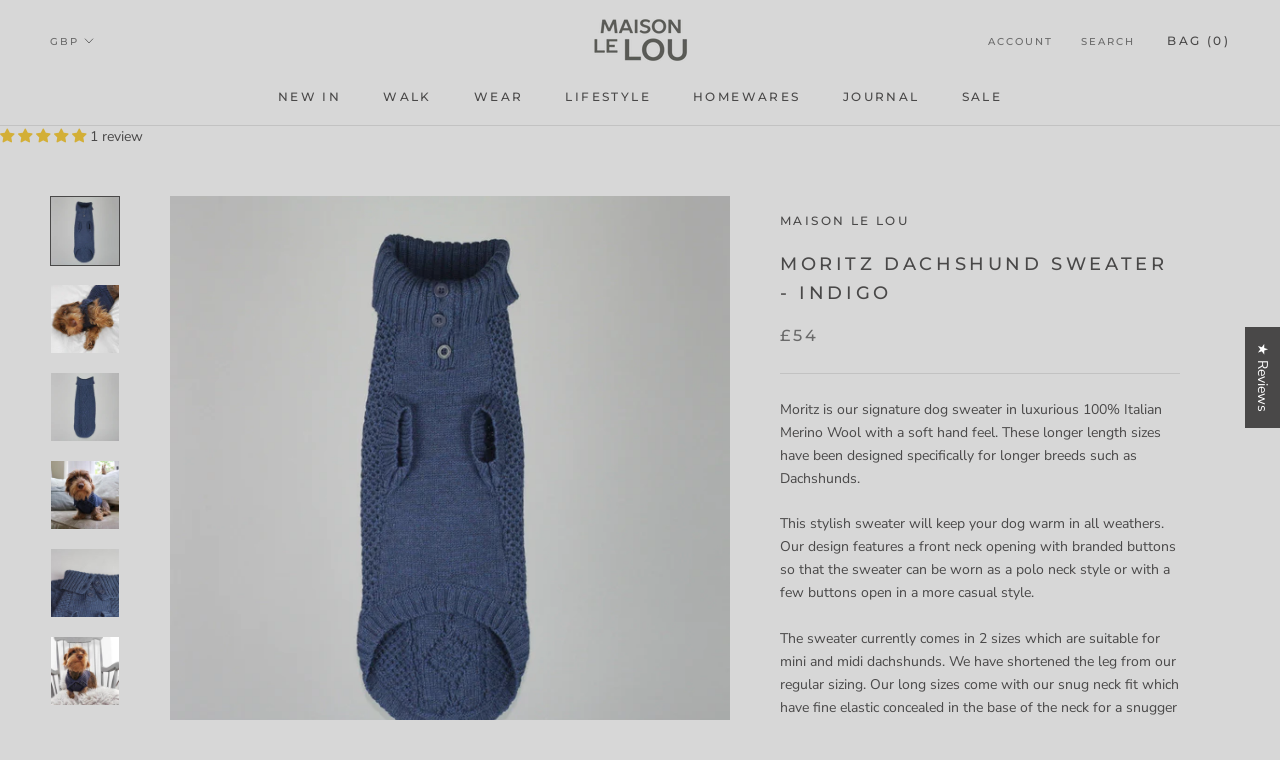

--- FILE ---
content_type: text/html; charset=utf-8
request_url: https://maisonlelou.com/products/moritz-dachshund-sweater-indigo
body_size: 52094
content:
<!doctype html>

<html class="no-js" lang="en">
<script>
  (function(w, d, t, h, s, n) {
    w.FlodeskObject = n;
    var fn = function() {
      (w[n].q = w[n].q || []).push(arguments);
    };
    w[n] = w[n] || fn;
    var f = d.getElementsByTagName(t)[0];
    var v = '?v=' + Math.floor(new Date().getTime() / (120 * 1000)) * 60;
    var sm = d.createElement(t);
    sm.async = true;
    sm.type = 'module';
    sm.src = h + s + '.mjs' + v;
    f.parentNode.insertBefore(sm, f);
    var sn = d.createElement(t);
    sn.async = true;
    sn.noModule = true;
    sn.src = h + s + '.js' + v;
    f.parentNode.insertBefore(sn, f);
  })(window, document, 'script', 'https://assets.flodesk.com', '/universal', 'fd');
</script>

<head>

    <meta charset="utf-8"> 
    <meta http-equiv="X-UA-Compatible" content="IE=edge,chrome=1">
    <meta name="viewport" content="width=device-width, initial-scale=1.0, height=device-height, minimum-scale=1.0, user-scalable=0">
    <meta name="theme-color" content="">

    <title>
      Moritz Dachshund Sweater - Indigo &ndash; Maison Le Lou
    </title><meta name="description" content="Moritz is our signature dog sweater in luxurious 100% Italian Merino Wool with a soft hand feel. These longer length sizes have been designed specifically for longer breeds such as Dachshunds.  This stylish sweater will keep your dog warm in all weathers. Our design features a front neck opening with branded buttons so"><link rel="canonical" href="https://maisonlelou.com/products/moritz-dachshund-sweater-indigo"><meta property="og:type" content="product">
  <meta property="og:title" content="Moritz Dachshund Sweater  - Indigo"><meta property="og:image" content="http://maisonlelou.com/cdn/shop/products/Maison_Le_Lou_Moritz_Indigo_Med_Long_Front_grande.jpg?v=1537476653">
    <meta property="og:image:secure_url" content="https://maisonlelou.com/cdn/shop/products/Maison_Le_Lou_Moritz_Indigo_Med_Long_Front_grande.jpg?v=1537476653"><meta property="og:image" content="http://maisonlelou.com/cdn/shop/products/Maison_Le_Lou_Moritz_Indigo_-_Sully_grande.jpg?v=1537476653">
    <meta property="og:image:secure_url" content="https://maisonlelou.com/cdn/shop/products/Maison_Le_Lou_Moritz_Indigo_-_Sully_grande.jpg?v=1537476653"><meta property="og:image" content="http://maisonlelou.com/cdn/shop/products/Maison_Le_Lou_Moritz_Indigo_Med_Long_Back_grande.jpg?v=1537476653">
    <meta property="og:image:secure_url" content="https://maisonlelou.com/cdn/shop/products/Maison_Le_Lou_Moritz_Indigo_Med_Long_Back_grande.jpg?v=1537476653"><meta property="og:price:amount" content="54.00">
  <meta property="og:price:currency" content="GBP"><meta property="og:description" content="Moritz is our signature dog sweater in luxurious 100% Italian Merino Wool with a soft hand feel. These longer length sizes have been designed specifically for longer breeds such as Dachshunds.  This stylish sweater will keep your dog warm in all weathers. Our design features a front neck opening with branded buttons so"><meta property="og:url" content="https://maisonlelou.com/products/moritz-dachshund-sweater-indigo">
<meta property="og:site_name" content="Maison Le Lou"><meta name="twitter:card" content="summary"><meta name="twitter:title" content="Moritz Dachshund Sweater  - Indigo">
  <meta name="twitter:description" content="Moritz is our signature dog sweater in luxurious 100% Italian Merino Wool with a soft hand feel. These longer length sizes have been designed specifically for longer breeds such as Dachshunds.  This stylish sweater will keep your dog warm in all weathers. Our design features a front neck opening with branded buttons so that the sweater can be worn as a polo neck style or with a few buttons open in a more casual style.  The sweater currently comes in 2 sizes which are suitable for mini and midi dachshunds. We have shortened the leg from our regular sizing. Our long sizes come with our snug neck fit which have fine elastic concealed in the base of the neck for a snugger fit on smaller necked dogs    The sweater is machine washable on a 30 degree wool cycle and each sweater comes">
  <meta name="twitter:image" content="https://maisonlelou.com/cdn/shop/products/Maison_Le_Lou_Moritz_Indigo_Med_Long_Front_600x600_crop_center.jpg?v=1537476653">

    <script>window.performance && window.performance.mark && window.performance.mark('shopify.content_for_header.start');</script><meta name="google-site-verification" content="4sKs8j0ZF60mlOkpbuyGPCWACK7zcRQc1eIzygxJeo8">
<meta name="facebook-domain-verification" content="x8awg1y2z56a24iia4007cbr01wn25">
<meta name="facebook-domain-verification" content="o5fztf1lovpfbx59zn2xcc9vtl2gci">
<meta id="shopify-digital-wallet" name="shopify-digital-wallet" content="/9386408/digital_wallets/dialog">
<meta name="shopify-checkout-api-token" content="5f618b6a253fbfb71ce468f4a3b5e072">
<meta id="in-context-paypal-metadata" data-shop-id="9386408" data-venmo-supported="false" data-environment="production" data-locale="en_US" data-paypal-v4="true" data-currency="GBP">
<link rel="alternate" type="application/json+oembed" href="https://maisonlelou.com/products/moritz-dachshund-sweater-indigo.oembed">
<script async="async" src="/checkouts/internal/preloads.js?locale=en-GB"></script>
<link rel="preconnect" href="https://shop.app" crossorigin="anonymous">
<script async="async" src="https://shop.app/checkouts/internal/preloads.js?locale=en-GB&shop_id=9386408" crossorigin="anonymous"></script>
<script id="apple-pay-shop-capabilities" type="application/json">{"shopId":9386408,"countryCode":"GB","currencyCode":"GBP","merchantCapabilities":["supports3DS"],"merchantId":"gid:\/\/shopify\/Shop\/9386408","merchantName":"Maison Le Lou","requiredBillingContactFields":["postalAddress","email","phone"],"requiredShippingContactFields":["postalAddress","email","phone"],"shippingType":"shipping","supportedNetworks":["visa","maestro","masterCard","amex","discover","elo"],"total":{"type":"pending","label":"Maison Le Lou","amount":"1.00"},"shopifyPaymentsEnabled":true,"supportsSubscriptions":true}</script>
<script id="shopify-features" type="application/json">{"accessToken":"5f618b6a253fbfb71ce468f4a3b5e072","betas":["rich-media-storefront-analytics"],"domain":"maisonlelou.com","predictiveSearch":true,"shopId":9386408,"locale":"en"}</script>
<script>var Shopify = Shopify || {};
Shopify.shop = "maison-le-lou.myshopify.com";
Shopify.locale = "en";
Shopify.currency = {"active":"GBP","rate":"1.0"};
Shopify.country = "GB";
Shopify.theme = {"name":"Prestige FINAL","id":32067878971,"schema_name":"Prestige","schema_version":"1.0.2","theme_store_id":855,"role":"main"};
Shopify.theme.handle = "null";
Shopify.theme.style = {"id":null,"handle":null};
Shopify.cdnHost = "maisonlelou.com/cdn";
Shopify.routes = Shopify.routes || {};
Shopify.routes.root = "/";</script>
<script type="module">!function(o){(o.Shopify=o.Shopify||{}).modules=!0}(window);</script>
<script>!function(o){function n(){var o=[];function n(){o.push(Array.prototype.slice.apply(arguments))}return n.q=o,n}var t=o.Shopify=o.Shopify||{};t.loadFeatures=n(),t.autoloadFeatures=n()}(window);</script>
<script>
  window.ShopifyPay = window.ShopifyPay || {};
  window.ShopifyPay.apiHost = "shop.app\/pay";
  window.ShopifyPay.redirectState = null;
</script>
<script id="shop-js-analytics" type="application/json">{"pageType":"product"}</script>
<script defer="defer" async type="module" src="//maisonlelou.com/cdn/shopifycloud/shop-js/modules/v2/client.init-shop-cart-sync_BN7fPSNr.en.esm.js"></script>
<script defer="defer" async type="module" src="//maisonlelou.com/cdn/shopifycloud/shop-js/modules/v2/chunk.common_Cbph3Kss.esm.js"></script>
<script defer="defer" async type="module" src="//maisonlelou.com/cdn/shopifycloud/shop-js/modules/v2/chunk.modal_DKumMAJ1.esm.js"></script>
<script type="module">
  await import("//maisonlelou.com/cdn/shopifycloud/shop-js/modules/v2/client.init-shop-cart-sync_BN7fPSNr.en.esm.js");
await import("//maisonlelou.com/cdn/shopifycloud/shop-js/modules/v2/chunk.common_Cbph3Kss.esm.js");
await import("//maisonlelou.com/cdn/shopifycloud/shop-js/modules/v2/chunk.modal_DKumMAJ1.esm.js");

  window.Shopify.SignInWithShop?.initShopCartSync?.({"fedCMEnabled":true,"windoidEnabled":true});

</script>
<script>
  window.Shopify = window.Shopify || {};
  if (!window.Shopify.featureAssets) window.Shopify.featureAssets = {};
  window.Shopify.featureAssets['shop-js'] = {"shop-cart-sync":["modules/v2/client.shop-cart-sync_CJVUk8Jm.en.esm.js","modules/v2/chunk.common_Cbph3Kss.esm.js","modules/v2/chunk.modal_DKumMAJ1.esm.js"],"init-fed-cm":["modules/v2/client.init-fed-cm_7Fvt41F4.en.esm.js","modules/v2/chunk.common_Cbph3Kss.esm.js","modules/v2/chunk.modal_DKumMAJ1.esm.js"],"init-shop-email-lookup-coordinator":["modules/v2/client.init-shop-email-lookup-coordinator_Cc088_bR.en.esm.js","modules/v2/chunk.common_Cbph3Kss.esm.js","modules/v2/chunk.modal_DKumMAJ1.esm.js"],"init-windoid":["modules/v2/client.init-windoid_hPopwJRj.en.esm.js","modules/v2/chunk.common_Cbph3Kss.esm.js","modules/v2/chunk.modal_DKumMAJ1.esm.js"],"shop-button":["modules/v2/client.shop-button_B0jaPSNF.en.esm.js","modules/v2/chunk.common_Cbph3Kss.esm.js","modules/v2/chunk.modal_DKumMAJ1.esm.js"],"shop-cash-offers":["modules/v2/client.shop-cash-offers_DPIskqss.en.esm.js","modules/v2/chunk.common_Cbph3Kss.esm.js","modules/v2/chunk.modal_DKumMAJ1.esm.js"],"shop-toast-manager":["modules/v2/client.shop-toast-manager_CK7RT69O.en.esm.js","modules/v2/chunk.common_Cbph3Kss.esm.js","modules/v2/chunk.modal_DKumMAJ1.esm.js"],"init-shop-cart-sync":["modules/v2/client.init-shop-cart-sync_BN7fPSNr.en.esm.js","modules/v2/chunk.common_Cbph3Kss.esm.js","modules/v2/chunk.modal_DKumMAJ1.esm.js"],"init-customer-accounts-sign-up":["modules/v2/client.init-customer-accounts-sign-up_CfPf4CXf.en.esm.js","modules/v2/client.shop-login-button_DeIztwXF.en.esm.js","modules/v2/chunk.common_Cbph3Kss.esm.js","modules/v2/chunk.modal_DKumMAJ1.esm.js"],"pay-button":["modules/v2/client.pay-button_CgIwFSYN.en.esm.js","modules/v2/chunk.common_Cbph3Kss.esm.js","modules/v2/chunk.modal_DKumMAJ1.esm.js"],"init-customer-accounts":["modules/v2/client.init-customer-accounts_DQ3x16JI.en.esm.js","modules/v2/client.shop-login-button_DeIztwXF.en.esm.js","modules/v2/chunk.common_Cbph3Kss.esm.js","modules/v2/chunk.modal_DKumMAJ1.esm.js"],"avatar":["modules/v2/client.avatar_BTnouDA3.en.esm.js"],"init-shop-for-new-customer-accounts":["modules/v2/client.init-shop-for-new-customer-accounts_CsZy_esa.en.esm.js","modules/v2/client.shop-login-button_DeIztwXF.en.esm.js","modules/v2/chunk.common_Cbph3Kss.esm.js","modules/v2/chunk.modal_DKumMAJ1.esm.js"],"shop-follow-button":["modules/v2/client.shop-follow-button_BRMJjgGd.en.esm.js","modules/v2/chunk.common_Cbph3Kss.esm.js","modules/v2/chunk.modal_DKumMAJ1.esm.js"],"checkout-modal":["modules/v2/client.checkout-modal_B9Drz_yf.en.esm.js","modules/v2/chunk.common_Cbph3Kss.esm.js","modules/v2/chunk.modal_DKumMAJ1.esm.js"],"shop-login-button":["modules/v2/client.shop-login-button_DeIztwXF.en.esm.js","modules/v2/chunk.common_Cbph3Kss.esm.js","modules/v2/chunk.modal_DKumMAJ1.esm.js"],"lead-capture":["modules/v2/client.lead-capture_DXYzFM3R.en.esm.js","modules/v2/chunk.common_Cbph3Kss.esm.js","modules/v2/chunk.modal_DKumMAJ1.esm.js"],"shop-login":["modules/v2/client.shop-login_CA5pJqmO.en.esm.js","modules/v2/chunk.common_Cbph3Kss.esm.js","modules/v2/chunk.modal_DKumMAJ1.esm.js"],"payment-terms":["modules/v2/client.payment-terms_BxzfvcZJ.en.esm.js","modules/v2/chunk.common_Cbph3Kss.esm.js","modules/v2/chunk.modal_DKumMAJ1.esm.js"]};
</script>
<script>(function() {
  var isLoaded = false;
  function asyncLoad() {
    if (isLoaded) return;
    isLoaded = true;
    var urls = ["https:\/\/app.marsello.com\/Portal\/Custom\/ScriptToInstall\/598348bc02022b067cccc0ca?aProvId=5a04dce8af349da5940f7b7d\u0026shop=maison-le-lou.myshopify.com","https:\/\/chimpstatic.com\/mcjs-connected\/js\/users\/2a6189078a0a650bc891bda51\/bb861aaa8b988214e27d28c95.js?shop=maison-le-lou.myshopify.com"];
    for (var i = 0; i < urls.length; i++) {
      var s = document.createElement('script');
      s.type = 'text/javascript';
      s.async = true;
      s.src = urls[i];
      var x = document.getElementsByTagName('script')[0];
      x.parentNode.insertBefore(s, x);
    }
  };
  if(window.attachEvent) {
    window.attachEvent('onload', asyncLoad);
  } else {
    window.addEventListener('load', asyncLoad, false);
  }
})();</script>
<script id="__st">var __st={"a":9386408,"offset":0,"reqid":"0ae0fda1-3643-4fb5-836d-17c1a5285519-1769889704","pageurl":"maisonlelou.com\/products\/moritz-dachshund-sweater-indigo","u":"29bcf349f100","p":"product","rtyp":"product","rid":1532360982587};</script>
<script>window.ShopifyPaypalV4VisibilityTracking = true;</script>
<script id="captcha-bootstrap">!function(){'use strict';const t='contact',e='account',n='new_comment',o=[[t,t],['blogs',n],['comments',n],[t,'customer']],c=[[e,'customer_login'],[e,'guest_login'],[e,'recover_customer_password'],[e,'create_customer']],r=t=>t.map((([t,e])=>`form[action*='/${t}']:not([data-nocaptcha='true']) input[name='form_type'][value='${e}']`)).join(','),a=t=>()=>t?[...document.querySelectorAll(t)].map((t=>t.form)):[];function s(){const t=[...o],e=r(t);return a(e)}const i='password',u='form_key',d=['recaptcha-v3-token','g-recaptcha-response','h-captcha-response',i],f=()=>{try{return window.sessionStorage}catch{return}},m='__shopify_v',_=t=>t.elements[u];function p(t,e,n=!1){try{const o=window.sessionStorage,c=JSON.parse(o.getItem(e)),{data:r}=function(t){const{data:e,action:n}=t;return t[m]||n?{data:e,action:n}:{data:t,action:n}}(c);for(const[e,n]of Object.entries(r))t.elements[e]&&(t.elements[e].value=n);n&&o.removeItem(e)}catch(o){console.error('form repopulation failed',{error:o})}}const l='form_type',E='cptcha';function T(t){t.dataset[E]=!0}const w=window,h=w.document,L='Shopify',v='ce_forms',y='captcha';let A=!1;((t,e)=>{const n=(g='f06e6c50-85a8-45c8-87d0-21a2b65856fe',I='https://cdn.shopify.com/shopifycloud/storefront-forms-hcaptcha/ce_storefront_forms_captcha_hcaptcha.v1.5.2.iife.js',D={infoText:'Protected by hCaptcha',privacyText:'Privacy',termsText:'Terms'},(t,e,n)=>{const o=w[L][v],c=o.bindForm;if(c)return c(t,g,e,D).then(n);var r;o.q.push([[t,g,e,D],n]),r=I,A||(h.body.append(Object.assign(h.createElement('script'),{id:'captcha-provider',async:!0,src:r})),A=!0)});var g,I,D;w[L]=w[L]||{},w[L][v]=w[L][v]||{},w[L][v].q=[],w[L][y]=w[L][y]||{},w[L][y].protect=function(t,e){n(t,void 0,e),T(t)},Object.freeze(w[L][y]),function(t,e,n,w,h,L){const[v,y,A,g]=function(t,e,n){const i=e?o:[],u=t?c:[],d=[...i,...u],f=r(d),m=r(i),_=r(d.filter((([t,e])=>n.includes(e))));return[a(f),a(m),a(_),s()]}(w,h,L),I=t=>{const e=t.target;return e instanceof HTMLFormElement?e:e&&e.form},D=t=>v().includes(t);t.addEventListener('submit',(t=>{const e=I(t);if(!e)return;const n=D(e)&&!e.dataset.hcaptchaBound&&!e.dataset.recaptchaBound,o=_(e),c=g().includes(e)&&(!o||!o.value);(n||c)&&t.preventDefault(),c&&!n&&(function(t){try{if(!f())return;!function(t){const e=f();if(!e)return;const n=_(t);if(!n)return;const o=n.value;o&&e.removeItem(o)}(t);const e=Array.from(Array(32),(()=>Math.random().toString(36)[2])).join('');!function(t,e){_(t)||t.append(Object.assign(document.createElement('input'),{type:'hidden',name:u})),t.elements[u].value=e}(t,e),function(t,e){const n=f();if(!n)return;const o=[...t.querySelectorAll(`input[type='${i}']`)].map((({name:t})=>t)),c=[...d,...o],r={};for(const[a,s]of new FormData(t).entries())c.includes(a)||(r[a]=s);n.setItem(e,JSON.stringify({[m]:1,action:t.action,data:r}))}(t,e)}catch(e){console.error('failed to persist form',e)}}(e),e.submit())}));const S=(t,e)=>{t&&!t.dataset[E]&&(n(t,e.some((e=>e===t))),T(t))};for(const o of['focusin','change'])t.addEventListener(o,(t=>{const e=I(t);D(e)&&S(e,y())}));const B=e.get('form_key'),M=e.get(l),P=B&&M;t.addEventListener('DOMContentLoaded',(()=>{const t=y();if(P)for(const e of t)e.elements[l].value===M&&p(e,B);[...new Set([...A(),...v().filter((t=>'true'===t.dataset.shopifyCaptcha))])].forEach((e=>S(e,t)))}))}(h,new URLSearchParams(w.location.search),n,t,e,['guest_login'])})(!0,!0)}();</script>
<script integrity="sha256-4kQ18oKyAcykRKYeNunJcIwy7WH5gtpwJnB7kiuLZ1E=" data-source-attribution="shopify.loadfeatures" defer="defer" src="//maisonlelou.com/cdn/shopifycloud/storefront/assets/storefront/load_feature-a0a9edcb.js" crossorigin="anonymous"></script>
<script crossorigin="anonymous" defer="defer" src="//maisonlelou.com/cdn/shopifycloud/storefront/assets/shopify_pay/storefront-65b4c6d7.js?v=20250812"></script>
<script data-source-attribution="shopify.dynamic_checkout.dynamic.init">var Shopify=Shopify||{};Shopify.PaymentButton=Shopify.PaymentButton||{isStorefrontPortableWallets:!0,init:function(){window.Shopify.PaymentButton.init=function(){};var t=document.createElement("script");t.src="https://maisonlelou.com/cdn/shopifycloud/portable-wallets/latest/portable-wallets.en.js",t.type="module",document.head.appendChild(t)}};
</script>
<script data-source-attribution="shopify.dynamic_checkout.buyer_consent">
  function portableWalletsHideBuyerConsent(e){var t=document.getElementById("shopify-buyer-consent"),n=document.getElementById("shopify-subscription-policy-button");t&&n&&(t.classList.add("hidden"),t.setAttribute("aria-hidden","true"),n.removeEventListener("click",e))}function portableWalletsShowBuyerConsent(e){var t=document.getElementById("shopify-buyer-consent"),n=document.getElementById("shopify-subscription-policy-button");t&&n&&(t.classList.remove("hidden"),t.removeAttribute("aria-hidden"),n.addEventListener("click",e))}window.Shopify?.PaymentButton&&(window.Shopify.PaymentButton.hideBuyerConsent=portableWalletsHideBuyerConsent,window.Shopify.PaymentButton.showBuyerConsent=portableWalletsShowBuyerConsent);
</script>
<script data-source-attribution="shopify.dynamic_checkout.cart.bootstrap">document.addEventListener("DOMContentLoaded",(function(){function t(){return document.querySelector("shopify-accelerated-checkout-cart, shopify-accelerated-checkout")}if(t())Shopify.PaymentButton.init();else{new MutationObserver((function(e,n){t()&&(Shopify.PaymentButton.init(),n.disconnect())})).observe(document.body,{childList:!0,subtree:!0})}}));
</script>
<link id="shopify-accelerated-checkout-styles" rel="stylesheet" media="screen" href="https://maisonlelou.com/cdn/shopifycloud/portable-wallets/latest/accelerated-checkout-backwards-compat.css" crossorigin="anonymous">
<style id="shopify-accelerated-checkout-cart">
        #shopify-buyer-consent {
  margin-top: 1em;
  display: inline-block;
  width: 100%;
}

#shopify-buyer-consent.hidden {
  display: none;
}

#shopify-subscription-policy-button {
  background: none;
  border: none;
  padding: 0;
  text-decoration: underline;
  font-size: inherit;
  cursor: pointer;
}

#shopify-subscription-policy-button::before {
  box-shadow: none;
}

      </style>

<script>window.performance && window.performance.mark && window.performance.mark('shopify.content_for_header.end');</script>

    <link rel="stylesheet" href="//maisonlelou.com/cdn/shop/t/38/assets/theme.scss.css?v=75088834316430077891755514226">

    <script>
      // This allows to expose several variables to the global scope, to be used in scripts
      window.theme = {
        template: "product",
        shopCurrency: "GBP",
        moneyFormat: "\u003cspan class=money\u003e£{{amount}}",
        moneyWithCurrencyFormat: "\u003cspan class=money\u003e£{{amount}}",
        currencyConversionEnabled: true,
        currencyConversionMoneyFormat: "money_format",
        currencyConversionRoundAmounts: true,
        searchMode: "product,article,page",
        showPageTransition: true,
        showElementStaggering: true,
        showImageZooming: true
      };

      window.languages = {
        cartAddNote: "Add Order Note",
        cartEditNote: "Edit Order Note",
        productImageLoadingError: "This image could not be loaded. Please try to reload the page.",
        productFormAddToCart: "Add to cart",
        productFormUnavailable: "Unavailable",
        productFormSoldOut: "Sold Out",
        shippingEstimatorOneResult: "1 option available:",
        shippingEstimatorMoreResults: "{{count}} options available:",
        shippingEstimatorNoResults: "No shipping could be found"
      };

      window.lazySizesConfig = {
        loadHidden: false,
        hFac: 0.5,
        expFactor: 2,
        ricTimeout: 150,
        lazyClass: 'Image--lazyLoad',
        loadingClass: 'Image--lazyLoading',
        loadedClass: 'Image--lazyLoaded'
      };

      document.documentElement.className = document.documentElement.className.replace('no-js', 'js');
      document.documentElement.style.setProperty('--window-height', window.innerHeight + 'px');

      // We do a quick detection of some features (we could use Modernizr but for so little...)
      (function() {
        document.documentElement.className += ((window.CSS && window.CSS.supports('(position: sticky) or (position: -webkit-sticky)')) ? ' supports-sticky' : ' no-supports-sticky');
        document.documentElement.className += (window.matchMedia('(-moz-touch-enabled: 1), (hover: none)')).matches ? ' no-supports-hover' : ' supports-hover';
      }());

      window.onpageshow = function (event) {
        if (event.persisted) {
          window.location.reload();
        }
      };
    </script>

    <script src="//maisonlelou.com/cdn/shop/t/38/assets/lazysizes.min.js?v=174358363404432586981528636119" async></script>

    
      <script src="//cdn.shopify.com/s/javascripts/currencies.js" defer></script>
    
<script src="https://polyfill-fastly.net/v3/polyfill.min.js?unknown=polyfill&features=fetch,Element.prototype.closest,Element.prototype.remove,Element.prototype.classList,Array.prototype.includes,Array.prototype.fill,Object.assign,CustomEvent,IntersectionObserver,IntersectionObserverEntry" defer></script>
    <script src="//maisonlelou.com/cdn/shop/t/38/assets/libs.min.js?v=88466822118989791001528636119" defer></script>
    <script src="//maisonlelou.com/cdn/shop/t/38/assets/theme.min.js?v=123631192552548835761528636120" defer></script>
    <script src="//maisonlelou.com/cdn/shop/t/38/assets/custom.js?v=8814717088703906631528636119" defer></script>

    
  <script type="application/ld+json">
  {
    "@context": "http://schema.org",
    "@type": "Product",
    "offers": {
      "@type": "Offer",
      "availability":"//schema.org/OutOfStock",
      "price": "54.00",
      "priceCurrency": "GBP"
    },
    "brand": "Maison Le Lou",
    "name": "Moritz Dachshund Sweater  - Indigo",
    "description": "Moritz is our signature dog sweater in luxurious 100% Italian Merino Wool with a soft hand feel. These longer length sizes have been designed specifically for longer breeds such as Dachshunds. \nThis stylish sweater will keep your dog warm in all weathers. Our design features a front neck opening with branded buttons so that the sweater can be worn as a polo neck style or with a few buttons open in a more casual style. \n\nThe sweater currently comes in 2 sizes which are suitable for mini and midi dachshunds. We have shortened the leg from our regular sizing. Our long sizes come with our snug neck fit which have fine elastic concealed in the base of the neck for a snugger fit on smaller necked dogs   \n\nThe sweater is machine washable on a 30 degree wool cycle and each sweater comes with our Merino wool care guide and our branded delicates bag for washing the sweater.  More information this can be found in our Knitwear Care Guide\nKey Features:\n\n\nPremium Italian Merino Wool\n\nThe jumper has a natural stretch and so will not restrain your dogs movements.\n\nDesigned and tested to not fly up at the back when your dog is running or in windy conditions.\nPolo shirt neck construction to allow for ease of putting on\nBranded buttons\nSnug neck feature with elastic concealed into the base of the neck for a snug fit.\nMachine washable on a 30 degree wool cycle\nAvailable in 4 stylish colours \n\n\nModelled, styled \u0026amp; images curtesy of  @sullivan.the.sausage Sully is wearing our Small Long size. \n\nMoritz Dog sweater is currently available in 2 longer length sizes ideally suited for Dachshunds.  \nIt is also available in 4 regular wider fit sizes. To view click here\n \n\n\n",
    "category": "DOG SWEATER",
    "url": "https://maisonlelou.com/products/moritz-dachshund-sweater-indigo",
    "image": {
      "@type": "ImageObject",
      "url": "https://maisonlelou.com/cdn/shop/products/Maison_Le_Lou_Moritz_Indigo_Med_Long_Front_1024x1024.jpg?v=1537476653",
      "image": "https://maisonlelou.com/cdn/shop/products/Maison_Le_Lou_Moritz_Indigo_Med_Long_Front_1024x1024.jpg?v=1537476653",
      "name": "Moritz Dachshund Sweater  - Indigo",
      "width": 1024,
      "height": 1024
    }
  }
  </script>

  <script src="//staticxx.s3.amazonaws.com/aio_stats_lib_v1.min.js?v=1.0"></script>


<!-- Global site tag (gtag.js) - Google Ads: 1011236742 -->
<script async src="https://www.googletagmanager.com/gtag/js?id=AW-1011236742"></script>
<script>
  window.dataLayer = window.dataLayer || [];
  function gtag(){dataLayer.push(arguments);}
  gtag('js', new Date());

  gtag('config', 'AW-1011236742');
</script>

<script>
  (function(w, d, t, h, s, n) {
    w.FlodeskObject = n;
    var fn = function() {
      (w[n].q = w[n].q || []).push(arguments);
    };
    w[n] = w[n] || fn;
    var f = d.getElementsByTagName(t)[0];
    var v = '?v=' + Math.floor(new Date().getTime() / (120 * 1000)) * 60;
    var sm = d.createElement(t);
    sm.async = true;
    sm.type = 'module';
    sm.src = h + s + '.mjs' + v;
    f.parentNode.insertBefore(sm, f);
    var sn = d.createElement(t);
    sn.async = true;
    sn.noModule = true;
    sn.src = h + s + '.js' + v;
    f.parentNode.insertBefore(sn, f);
  })(window, document, 'script', 'https://assets.flodesk.com', '/universal', 'fd');
</script>
<script>
  window.fd('form', {
    formId: '62ee4bbee5ea6b3d8aea467d'
  });
</script>

<script>
  (function(w, d, t, h, s, n) {
    w.FlodeskObject = n;
    var fn = function() {
      (w[n].q = w[n].q || []).push(arguments);
    };
    w[n] = w[n] || fn;
    var f = d.getElementsByTagName(t)[0];
    var v = '?v=' + Math.floor(new Date().getTime() / (120 * 1000)) * 60;
    var sm = d.createElement(t);
    sm.async = true;
    sm.type = 'module';
    sm.src = h + s + '.mjs' + v;
    f.parentNode.insertBefore(sm, f);
    var sn = d.createElement(t);
    sn.async = true;
    sn.noModule = true;
    sn.src = h + s + '.js' + v;
    f.parentNode.insertBefore(sn, f);
  })(window, document, 'script', 'https://assets.flodesk.com', '/universal', 'fd');
</script>

<!-- BEGIN app block: shopify://apps/judge-me-reviews/blocks/judgeme_core/61ccd3b1-a9f2-4160-9fe9-4fec8413e5d8 --><!-- Start of Judge.me Core -->






<link rel="dns-prefetch" href="https://cdnwidget.judge.me">
<link rel="dns-prefetch" href="https://cdn.judge.me">
<link rel="dns-prefetch" href="https://cdn1.judge.me">
<link rel="dns-prefetch" href="https://api.judge.me">

<script data-cfasync='false' class='jdgm-settings-script'>window.jdgmSettings={"pagination":5,"disable_web_reviews":false,"badge_no_review_text":"No reviews","badge_n_reviews_text":"{{ n }} review/reviews","badge_star_color":"#D3AF37","hide_badge_preview_if_no_reviews":true,"badge_hide_text":false,"enforce_center_preview_badge":false,"widget_title":"Customer Reviews","widget_open_form_text":"Write a review","widget_close_form_text":"Cancel review","widget_refresh_page_text":"Refresh page","widget_summary_text":"Based on {{ number_of_reviews }} review/reviews","widget_no_review_text":"Be the first to write a review","widget_name_field_text":"Display name","widget_verified_name_field_text":"Verified Name (public)","widget_name_placeholder_text":"Display name","widget_required_field_error_text":"This field is required.","widget_email_field_text":"Email address","widget_verified_email_field_text":"Verified Email (private, can not be edited)","widget_email_placeholder_text":"Your email address","widget_email_field_error_text":"Please enter a valid email address.","widget_rating_field_text":"Rating","widget_review_title_field_text":"Review Title","widget_review_title_placeholder_text":"Give your review a title","widget_review_body_field_text":"Review content","widget_review_body_placeholder_text":"Start writing here...","widget_pictures_field_text":"Picture/Video (optional)","widget_submit_review_text":"Submit Review","widget_submit_verified_review_text":"Submit Verified Review","widget_submit_success_msg_with_auto_publish":"Thank you! Please refresh the page in a few moments to see your review. You can remove or edit your review by logging into \u003ca href='https://judge.me/login' target='_blank' rel='nofollow noopener'\u003eJudge.me\u003c/a\u003e","widget_submit_success_msg_no_auto_publish":"Thank you! Your review will be published as soon as it is approved by the shop admin. You can remove or edit your review by logging into \u003ca href='https://judge.me/login' target='_blank' rel='nofollow noopener'\u003eJudge.me\u003c/a\u003e","widget_show_default_reviews_out_of_total_text":"Showing {{ n_reviews_shown }} out of {{ n_reviews }} reviews.","widget_show_all_link_text":"Show all","widget_show_less_link_text":"Show less","widget_author_said_text":"{{ reviewer_name }} said:","widget_days_text":"{{ n }} days ago","widget_weeks_text":"{{ n }} week/weeks ago","widget_months_text":"{{ n }} month/months ago","widget_years_text":"{{ n }} year/years ago","widget_yesterday_text":"Yesterday","widget_today_text":"Today","widget_replied_text":"\u003e\u003e {{ shop_name }} replied:","widget_read_more_text":"Read more","widget_reviewer_name_as_initial":"","widget_rating_filter_color":"#fbcd0a","widget_rating_filter_see_all_text":"See all reviews","widget_sorting_most_recent_text":"Most Recent","widget_sorting_highest_rating_text":"Highest Rating","widget_sorting_lowest_rating_text":"Lowest Rating","widget_sorting_with_pictures_text":"Only Pictures","widget_sorting_most_helpful_text":"Most Helpful","widget_open_question_form_text":"Ask a question","widget_reviews_subtab_text":"Reviews","widget_questions_subtab_text":"Questions","widget_question_label_text":"Question","widget_answer_label_text":"Answer","widget_question_placeholder_text":"Write your question here","widget_submit_question_text":"Submit Question","widget_question_submit_success_text":"Thank you for your question! We will notify you once it gets answered.","widget_star_color":"#D3AF37","verified_badge_text":"Verified","verified_badge_bg_color":"","verified_badge_text_color":"","verified_badge_placement":"left-of-reviewer-name","widget_review_max_height":"","widget_hide_border":false,"widget_social_share":false,"widget_thumb":false,"widget_review_location_show":false,"widget_location_format":"","all_reviews_include_out_of_store_products":true,"all_reviews_out_of_store_text":"(out of store)","all_reviews_pagination":100,"all_reviews_product_name_prefix_text":"about","enable_review_pictures":true,"enable_question_anwser":false,"widget_theme":"default","review_date_format":"mm/dd/yyyy","default_sort_method":"most-recent","widget_product_reviews_subtab_text":"Product Reviews","widget_shop_reviews_subtab_text":"Shop Reviews","widget_other_products_reviews_text":"Reviews for other products","widget_store_reviews_subtab_text":"Store reviews","widget_no_store_reviews_text":"This store hasn't received any reviews yet","widget_web_restriction_product_reviews_text":"This product hasn't received any reviews yet","widget_no_items_text":"No items found","widget_show_more_text":"Show more","widget_write_a_store_review_text":"Write a Store Review","widget_other_languages_heading":"Reviews in Other Languages","widget_translate_review_text":"Translate review to {{ language }}","widget_translating_review_text":"Translating...","widget_show_original_translation_text":"Show original ({{ language }})","widget_translate_review_failed_text":"Review couldn't be translated.","widget_translate_review_retry_text":"Retry","widget_translate_review_try_again_later_text":"Try again later","show_product_url_for_grouped_product":false,"widget_sorting_pictures_first_text":"Pictures First","show_pictures_on_all_rev_page_mobile":false,"show_pictures_on_all_rev_page_desktop":false,"floating_tab_hide_mobile_install_preference":false,"floating_tab_button_name":"★ Reviews","floating_tab_title":"Let customers speak for us","floating_tab_button_color":"","floating_tab_button_background_color":"","floating_tab_url":"","floating_tab_url_enabled":false,"floating_tab_tab_style":"text","all_reviews_text_badge_text":"Customers rate us {{ shop.metafields.judgeme.all_reviews_rating | round: 1 }}/5 based on {{ shop.metafields.judgeme.all_reviews_count }} reviews.","all_reviews_text_badge_text_branded_style":"{{ shop.metafields.judgeme.all_reviews_rating | round: 1 }} out of 5 stars based on {{ shop.metafields.judgeme.all_reviews_count }} reviews","is_all_reviews_text_badge_a_link":false,"show_stars_for_all_reviews_text_badge":false,"all_reviews_text_badge_url":"","all_reviews_text_style":"branded","all_reviews_text_color_style":"judgeme_brand_color","all_reviews_text_color":"#108474","all_reviews_text_show_jm_brand":false,"featured_carousel_show_header":true,"featured_carousel_title":"Let customers speak for us","testimonials_carousel_title":"Customers are saying","videos_carousel_title":"Real customer stories","cards_carousel_title":"Customers are saying","featured_carousel_count_text":"from {{ n }} reviews","featured_carousel_add_link_to_all_reviews_page":false,"featured_carousel_url":"","featured_carousel_show_images":true,"featured_carousel_autoslide_interval":5,"featured_carousel_arrows_on_the_sides":false,"featured_carousel_height":250,"featured_carousel_width":80,"featured_carousel_image_size":0,"featured_carousel_image_height":250,"featured_carousel_arrow_color":"#eeeeee","verified_count_badge_style":"branded","verified_count_badge_orientation":"horizontal","verified_count_badge_color_style":"judgeme_brand_color","verified_count_badge_color":"#108474","is_verified_count_badge_a_link":false,"verified_count_badge_url":"","verified_count_badge_show_jm_brand":true,"widget_rating_preset_default":5,"widget_first_sub_tab":"product-reviews","widget_show_histogram":true,"widget_histogram_use_custom_color":false,"widget_pagination_use_custom_color":false,"widget_star_use_custom_color":false,"widget_verified_badge_use_custom_color":false,"widget_write_review_use_custom_color":false,"picture_reminder_submit_button":"Upload Pictures","enable_review_videos":false,"mute_video_by_default":false,"widget_sorting_videos_first_text":"Videos First","widget_review_pending_text":"Pending","featured_carousel_items_for_large_screen":3,"social_share_options_order":"Facebook,Twitter","remove_microdata_snippet":false,"disable_json_ld":false,"enable_json_ld_products":false,"preview_badge_show_question_text":false,"preview_badge_no_question_text":"No questions","preview_badge_n_question_text":"{{ number_of_questions }} question/questions","qa_badge_show_icon":false,"qa_badge_position":"same-row","remove_judgeme_branding":true,"widget_add_search_bar":false,"widget_search_bar_placeholder":"Search","widget_sorting_verified_only_text":"Verified only","featured_carousel_theme":"default","featured_carousel_show_rating":true,"featured_carousel_show_title":true,"featured_carousel_show_body":true,"featured_carousel_show_date":false,"featured_carousel_show_reviewer":true,"featured_carousel_show_product":false,"featured_carousel_header_background_color":"#108474","featured_carousel_header_text_color":"#ffffff","featured_carousel_name_product_separator":"reviewed","featured_carousel_full_star_background":"#108474","featured_carousel_empty_star_background":"#dadada","featured_carousel_vertical_theme_background":"#f9fafb","featured_carousel_verified_badge_enable":true,"featured_carousel_verified_badge_color":"#108474","featured_carousel_border_style":"round","featured_carousel_review_line_length_limit":3,"featured_carousel_more_reviews_button_text":"Read more reviews","featured_carousel_view_product_button_text":"View product","all_reviews_page_load_reviews_on":"scroll","all_reviews_page_load_more_text":"Load More Reviews","disable_fb_tab_reviews":false,"enable_ajax_cdn_cache":false,"widget_advanced_speed_features":5,"widget_public_name_text":"displayed publicly like","default_reviewer_name":"John Smith","default_reviewer_name_has_non_latin":true,"widget_reviewer_anonymous":"Anonymous","medals_widget_title":"Judge.me Review Medals","medals_widget_background_color":"#f9fafb","medals_widget_position":"footer_all_pages","medals_widget_border_color":"#f9fafb","medals_widget_verified_text_position":"left","medals_widget_use_monochromatic_version":false,"medals_widget_elements_color":"#108474","show_reviewer_avatar":true,"widget_invalid_yt_video_url_error_text":"Not a YouTube video URL","widget_max_length_field_error_text":"Please enter no more than {0} characters.","widget_show_country_flag":false,"widget_show_collected_via_shop_app":true,"widget_verified_by_shop_badge_style":"light","widget_verified_by_shop_text":"Verified by Shop","widget_show_photo_gallery":false,"widget_load_with_code_splitting":true,"widget_ugc_install_preference":false,"widget_ugc_title":"Made by us, Shared by you","widget_ugc_subtitle":"Tag us to see your picture featured in our page","widget_ugc_arrows_color":"#ffffff","widget_ugc_primary_button_text":"Buy Now","widget_ugc_primary_button_background_color":"#108474","widget_ugc_primary_button_text_color":"#ffffff","widget_ugc_primary_button_border_width":"0","widget_ugc_primary_button_border_style":"none","widget_ugc_primary_button_border_color":"#108474","widget_ugc_primary_button_border_radius":"25","widget_ugc_secondary_button_text":"Load More","widget_ugc_secondary_button_background_color":"#ffffff","widget_ugc_secondary_button_text_color":"#108474","widget_ugc_secondary_button_border_width":"2","widget_ugc_secondary_button_border_style":"solid","widget_ugc_secondary_button_border_color":"#108474","widget_ugc_secondary_button_border_radius":"25","widget_ugc_reviews_button_text":"View Reviews","widget_ugc_reviews_button_background_color":"#ffffff","widget_ugc_reviews_button_text_color":"#108474","widget_ugc_reviews_button_border_width":"2","widget_ugc_reviews_button_border_style":"solid","widget_ugc_reviews_button_border_color":"#108474","widget_ugc_reviews_button_border_radius":"25","widget_ugc_reviews_button_link_to":"judgeme-reviews-page","widget_ugc_show_post_date":true,"widget_ugc_max_width":"800","widget_rating_metafield_value_type":true,"widget_primary_color":"#B4B4B4","widget_enable_secondary_color":false,"widget_secondary_color":"#edf5f5","widget_summary_average_rating_text":"{{ average_rating }} out of 5","widget_media_grid_title":"Customer photos \u0026 videos","widget_media_grid_see_more_text":"See more","widget_round_style":false,"widget_show_product_medals":true,"widget_verified_by_judgeme_text":"Verified by Judge.me","widget_show_store_medals":true,"widget_verified_by_judgeme_text_in_store_medals":"Verified by Judge.me","widget_media_field_exceed_quantity_message":"Sorry, we can only accept {{ max_media }} for one review.","widget_media_field_exceed_limit_message":"{{ file_name }} is too large, please select a {{ media_type }} less than {{ size_limit }}MB.","widget_review_submitted_text":"Review Submitted!","widget_question_submitted_text":"Question Submitted!","widget_close_form_text_question":"Cancel","widget_write_your_answer_here_text":"Write your answer here","widget_enabled_branded_link":true,"widget_show_collected_by_judgeme":false,"widget_reviewer_name_color":"","widget_write_review_text_color":"","widget_write_review_bg_color":"","widget_collected_by_judgeme_text":"collected by Judge.me","widget_pagination_type":"standard","widget_load_more_text":"Load More","widget_load_more_color":"#108474","widget_full_review_text":"Full Review","widget_read_more_reviews_text":"Read More Reviews","widget_read_questions_text":"Read Questions","widget_questions_and_answers_text":"Questions \u0026 Answers","widget_verified_by_text":"Verified by","widget_verified_text":"Verified","widget_number_of_reviews_text":"{{ number_of_reviews }} reviews","widget_back_button_text":"Back","widget_next_button_text":"Next","widget_custom_forms_filter_button":"Filters","custom_forms_style":"horizontal","widget_show_review_information":false,"how_reviews_are_collected":"How reviews are collected?","widget_show_review_keywords":false,"widget_gdpr_statement":"How we use your data: We'll only contact you about the review you left, and only if necessary. By submitting your review, you agree to Judge.me's \u003ca href='https://judge.me/terms' target='_blank' rel='nofollow noopener'\u003eterms\u003c/a\u003e, \u003ca href='https://judge.me/privacy' target='_blank' rel='nofollow noopener'\u003eprivacy\u003c/a\u003e and \u003ca href='https://judge.me/content-policy' target='_blank' rel='nofollow noopener'\u003econtent\u003c/a\u003e policies.","widget_multilingual_sorting_enabled":false,"widget_translate_review_content_enabled":false,"widget_translate_review_content_method":"manual","popup_widget_review_selection":"automatically_with_pictures","popup_widget_round_border_style":true,"popup_widget_show_title":true,"popup_widget_show_body":true,"popup_widget_show_reviewer":false,"popup_widget_show_product":true,"popup_widget_show_pictures":true,"popup_widget_use_review_picture":true,"popup_widget_show_on_home_page":true,"popup_widget_show_on_product_page":true,"popup_widget_show_on_collection_page":true,"popup_widget_show_on_cart_page":true,"popup_widget_position":"bottom_left","popup_widget_first_review_delay":5,"popup_widget_duration":5,"popup_widget_interval":5,"popup_widget_review_count":5,"popup_widget_hide_on_mobile":true,"review_snippet_widget_round_border_style":true,"review_snippet_widget_card_color":"#FFFFFF","review_snippet_widget_slider_arrows_background_color":"#FFFFFF","review_snippet_widget_slider_arrows_color":"#000000","review_snippet_widget_star_color":"#108474","show_product_variant":false,"all_reviews_product_variant_label_text":"Variant: ","widget_show_verified_branding":true,"widget_ai_summary_title":"Customers say","widget_ai_summary_disclaimer":"AI-powered review summary based on recent customer reviews","widget_show_ai_summary":false,"widget_show_ai_summary_bg":false,"widget_show_review_title_input":false,"redirect_reviewers_invited_via_email":"external_form","request_store_review_after_product_review":true,"request_review_other_products_in_order":true,"review_form_color_scheme":"default","review_form_corner_style":"square","review_form_star_color":{},"review_form_text_color":"#333333","review_form_background_color":"#ffffff","review_form_field_background_color":"#fafafa","review_form_button_color":{},"review_form_button_text_color":"#ffffff","review_form_modal_overlay_color":"#000000","review_content_screen_title_text":"How would you rate this product?","review_content_introduction_text":"We would love it if you would share a bit about your experience.","store_review_form_title_text":"How would you rate this store?","store_review_form_introduction_text":"We would love it if you would share a bit about your experience.","show_review_guidance_text":true,"one_star_review_guidance_text":"Poor","five_star_review_guidance_text":"Great","customer_information_screen_title_text":"About you","customer_information_introduction_text":"Please tell us more about you.","custom_questions_screen_title_text":"Your experience in more detail","custom_questions_introduction_text":"Here are a few questions to help us understand more about your experience.","review_submitted_screen_title_text":"Thanks for your review!","review_submitted_screen_thank_you_text":"We are processing it and it will appear on the store soon.","review_submitted_screen_email_verification_text":"Please confirm your email by clicking the link we just sent you. This helps us keep reviews authentic.","review_submitted_request_store_review_text":"Would you like to share your experience of shopping with us?","review_submitted_review_other_products_text":"Would you like to review these products?","store_review_screen_title_text":"Would you like to share your experience of shopping with us?","store_review_introduction_text":"We value your feedback and use it to improve. Please share any thoughts or suggestions you have.","reviewer_media_screen_title_picture_text":"Share a picture","reviewer_media_introduction_picture_text":"Upload a photo to support your review.","reviewer_media_screen_title_video_text":"Share a video","reviewer_media_introduction_video_text":"Upload a video to support your review.","reviewer_media_screen_title_picture_or_video_text":"Share a picture or video","reviewer_media_introduction_picture_or_video_text":"Upload a photo or video to support your review.","reviewer_media_youtube_url_text":"Paste your Youtube URL here","advanced_settings_next_step_button_text":"Next","advanced_settings_close_review_button_text":"Close","modal_write_review_flow":true,"write_review_flow_required_text":"Required","write_review_flow_privacy_message_text":"We respect your privacy.","write_review_flow_anonymous_text":"Post review as anonymous","write_review_flow_visibility_text":"This won't be visible to other customers.","write_review_flow_multiple_selection_help_text":"Select as many as you like","write_review_flow_single_selection_help_text":"Select one option","write_review_flow_required_field_error_text":"This field is required","write_review_flow_invalid_email_error_text":"Please enter a valid email address","write_review_flow_max_length_error_text":"Max. {{ max_length }} characters.","write_review_flow_media_upload_text":"\u003cb\u003eClick to upload\u003c/b\u003e or drag and drop","write_review_flow_gdpr_statement":"We'll only contact you about your review if necessary. By submitting your review, you agree to our \u003ca href='https://judge.me/terms' target='_blank' rel='nofollow noopener'\u003eterms and conditions\u003c/a\u003e and \u003ca href='https://judge.me/privacy' target='_blank' rel='nofollow noopener'\u003eprivacy policy\u003c/a\u003e.","rating_only_reviews_enabled":false,"show_negative_reviews_help_screen":false,"new_review_flow_help_screen_rating_threshold":3,"negative_review_resolution_screen_title_text":"Tell us more","negative_review_resolution_text":"Your experience matters to us. If there were issues with your purchase, we're here to help. Feel free to reach out to us, we'd love the opportunity to make things right.","negative_review_resolution_button_text":"Contact us","negative_review_resolution_proceed_with_review_text":"Leave a review","negative_review_resolution_subject":"Issue with purchase from {{ shop_name }}.{{ order_name }}","preview_badge_collection_page_install_status":false,"widget_review_custom_css":"","preview_badge_custom_css":"","preview_badge_stars_count":"5-stars","featured_carousel_custom_css":"","floating_tab_custom_css":"","all_reviews_widget_custom_css":"","medals_widget_custom_css":"","verified_badge_custom_css":"","all_reviews_text_custom_css":"","transparency_badges_collected_via_store_invite":false,"transparency_badges_from_another_provider":false,"transparency_badges_collected_from_store_visitor":false,"transparency_badges_collected_by_verified_review_provider":false,"transparency_badges_earned_reward":false,"transparency_badges_collected_via_store_invite_text":"Review collected via store invitation","transparency_badges_from_another_provider_text":"Review collected from another provider","transparency_badges_collected_from_store_visitor_text":"Review collected from a store visitor","transparency_badges_written_in_google_text":"Review written in Google","transparency_badges_written_in_etsy_text":"Review written in Etsy","transparency_badges_written_in_shop_app_text":"Review written in Shop App","transparency_badges_earned_reward_text":"Review earned a reward for future purchase","product_review_widget_per_page":10,"widget_store_review_label_text":"Review about the store","checkout_comment_extension_title_on_product_page":"Customer Comments","checkout_comment_extension_num_latest_comment_show":5,"checkout_comment_extension_format":"name_and_timestamp","checkout_comment_customer_name":"last_initial","checkout_comment_comment_notification":true,"preview_badge_collection_page_install_preference":false,"preview_badge_home_page_install_preference":false,"preview_badge_product_page_install_preference":false,"review_widget_install_preference":"","review_carousel_install_preference":false,"floating_reviews_tab_install_preference":"none","verified_reviews_count_badge_install_preference":false,"all_reviews_text_install_preference":false,"review_widget_best_location":false,"judgeme_medals_install_preference":false,"review_widget_revamp_enabled":false,"review_widget_qna_enabled":false,"review_widget_header_theme":"minimal","review_widget_widget_title_enabled":true,"review_widget_header_text_size":"medium","review_widget_header_text_weight":"regular","review_widget_average_rating_style":"compact","review_widget_bar_chart_enabled":true,"review_widget_bar_chart_type":"numbers","review_widget_bar_chart_style":"standard","review_widget_expanded_media_gallery_enabled":false,"review_widget_reviews_section_theme":"standard","review_widget_image_style":"thumbnails","review_widget_review_image_ratio":"square","review_widget_stars_size":"medium","review_widget_verified_badge":"standard_text","review_widget_review_title_text_size":"medium","review_widget_review_text_size":"medium","review_widget_review_text_length":"medium","review_widget_number_of_columns_desktop":3,"review_widget_carousel_transition_speed":5,"review_widget_custom_questions_answers_display":"always","review_widget_button_text_color":"#FFFFFF","review_widget_text_color":"#000000","review_widget_lighter_text_color":"#7B7B7B","review_widget_corner_styling":"soft","review_widget_review_word_singular":"review","review_widget_review_word_plural":"reviews","review_widget_voting_label":"Helpful?","review_widget_shop_reply_label":"Reply from {{ shop_name }}:","review_widget_filters_title":"Filters","qna_widget_question_word_singular":"Question","qna_widget_question_word_plural":"Questions","qna_widget_answer_reply_label":"Answer from {{ answerer_name }}:","qna_content_screen_title_text":"Ask a question about this product","qna_widget_question_required_field_error_text":"Please enter your question.","qna_widget_flow_gdpr_statement":"We'll only contact you about your question if necessary. By submitting your question, you agree to our \u003ca href='https://judge.me/terms' target='_blank' rel='nofollow noopener'\u003eterms and conditions\u003c/a\u003e and \u003ca href='https://judge.me/privacy' target='_blank' rel='nofollow noopener'\u003eprivacy policy\u003c/a\u003e.","qna_widget_question_submitted_text":"Thanks for your question!","qna_widget_close_form_text_question":"Close","qna_widget_question_submit_success_text":"We’ll notify you by email when your question is answered.","all_reviews_widget_v2025_enabled":false,"all_reviews_widget_v2025_header_theme":"default","all_reviews_widget_v2025_widget_title_enabled":true,"all_reviews_widget_v2025_header_text_size":"medium","all_reviews_widget_v2025_header_text_weight":"regular","all_reviews_widget_v2025_average_rating_style":"compact","all_reviews_widget_v2025_bar_chart_enabled":true,"all_reviews_widget_v2025_bar_chart_type":"numbers","all_reviews_widget_v2025_bar_chart_style":"standard","all_reviews_widget_v2025_expanded_media_gallery_enabled":false,"all_reviews_widget_v2025_show_store_medals":true,"all_reviews_widget_v2025_show_photo_gallery":true,"all_reviews_widget_v2025_show_review_keywords":false,"all_reviews_widget_v2025_show_ai_summary":false,"all_reviews_widget_v2025_show_ai_summary_bg":false,"all_reviews_widget_v2025_add_search_bar":false,"all_reviews_widget_v2025_default_sort_method":"most-recent","all_reviews_widget_v2025_reviews_per_page":10,"all_reviews_widget_v2025_reviews_section_theme":"default","all_reviews_widget_v2025_image_style":"thumbnails","all_reviews_widget_v2025_review_image_ratio":"square","all_reviews_widget_v2025_stars_size":"medium","all_reviews_widget_v2025_verified_badge":"bold_badge","all_reviews_widget_v2025_review_title_text_size":"medium","all_reviews_widget_v2025_review_text_size":"medium","all_reviews_widget_v2025_review_text_length":"medium","all_reviews_widget_v2025_number_of_columns_desktop":3,"all_reviews_widget_v2025_carousel_transition_speed":5,"all_reviews_widget_v2025_custom_questions_answers_display":"always","all_reviews_widget_v2025_show_product_variant":false,"all_reviews_widget_v2025_show_reviewer_avatar":true,"all_reviews_widget_v2025_reviewer_name_as_initial":"","all_reviews_widget_v2025_review_location_show":false,"all_reviews_widget_v2025_location_format":"","all_reviews_widget_v2025_show_country_flag":false,"all_reviews_widget_v2025_verified_by_shop_badge_style":"light","all_reviews_widget_v2025_social_share":false,"all_reviews_widget_v2025_social_share_options_order":"Facebook,Twitter,LinkedIn,Pinterest","all_reviews_widget_v2025_pagination_type":"standard","all_reviews_widget_v2025_button_text_color":"#FFFFFF","all_reviews_widget_v2025_text_color":"#000000","all_reviews_widget_v2025_lighter_text_color":"#7B7B7B","all_reviews_widget_v2025_corner_styling":"soft","all_reviews_widget_v2025_title":"Customer reviews","all_reviews_widget_v2025_ai_summary_title":"Customers say about this store","all_reviews_widget_v2025_no_review_text":"Be the first to write a review","platform":"shopify","branding_url":"https://app.judge.me/reviews","branding_text":"Powered by Judge.me","locale":"en","reply_name":"Maison Le Lou","widget_version":"3.0","footer":true,"autopublish":true,"review_dates":true,"enable_custom_form":false,"shop_locale":"en","enable_multi_locales_translations":false,"show_review_title_input":false,"review_verification_email_status":"always","can_be_branded":true,"reply_name_text":"Maison Le Lou"};</script> <style class='jdgm-settings-style'>.jdgm-xx{left:0}:root{--jdgm-primary-color: #B4B4B4;--jdgm-secondary-color: rgba(180,180,180,0.1);--jdgm-star-color: #D3AF37;--jdgm-write-review-text-color: white;--jdgm-write-review-bg-color: #B4B4B4;--jdgm-paginate-color: #B4B4B4;--jdgm-border-radius: 0;--jdgm-reviewer-name-color: #B4B4B4}.jdgm-histogram__bar-content{background-color:#B4B4B4}.jdgm-rev[data-verified-buyer=true] .jdgm-rev__icon.jdgm-rev__icon:after,.jdgm-rev__buyer-badge.jdgm-rev__buyer-badge{color:white;background-color:#B4B4B4}.jdgm-review-widget--small .jdgm-gallery.jdgm-gallery .jdgm-gallery__thumbnail-link:nth-child(8) .jdgm-gallery__thumbnail-wrapper.jdgm-gallery__thumbnail-wrapper:before{content:"See more"}@media only screen and (min-width: 768px){.jdgm-gallery.jdgm-gallery .jdgm-gallery__thumbnail-link:nth-child(8) .jdgm-gallery__thumbnail-wrapper.jdgm-gallery__thumbnail-wrapper:before{content:"See more"}}.jdgm-preview-badge .jdgm-star.jdgm-star{color:#D3AF37}.jdgm-prev-badge[data-average-rating='0.00']{display:none !important}.jdgm-author-all-initials{display:none !important}.jdgm-author-last-initial{display:none !important}.jdgm-rev-widg__title{visibility:hidden}.jdgm-rev-widg__summary-text{visibility:hidden}.jdgm-prev-badge__text{visibility:hidden}.jdgm-rev__prod-link-prefix:before{content:'about'}.jdgm-rev__variant-label:before{content:'Variant: '}.jdgm-rev__out-of-store-text:before{content:'(out of store)'}@media only screen and (min-width: 768px){.jdgm-rev__pics .jdgm-rev_all-rev-page-picture-separator,.jdgm-rev__pics .jdgm-rev__product-picture{display:none}}@media only screen and (max-width: 768px){.jdgm-rev__pics .jdgm-rev_all-rev-page-picture-separator,.jdgm-rev__pics .jdgm-rev__product-picture{display:none}}.jdgm-preview-badge[data-template="product"]{display:none !important}.jdgm-preview-badge[data-template="collection"]{display:none !important}.jdgm-preview-badge[data-template="index"]{display:none !important}.jdgm-review-widget[data-from-snippet="true"]{display:none !important}.jdgm-verified-count-badget[data-from-snippet="true"]{display:none !important}.jdgm-carousel-wrapper[data-from-snippet="true"]{display:none !important}.jdgm-all-reviews-text[data-from-snippet="true"]{display:none !important}.jdgm-medals-section[data-from-snippet="true"]{display:none !important}.jdgm-ugc-media-wrapper[data-from-snippet="true"]{display:none !important}.jdgm-rev__transparency-badge[data-badge-type="review_collected_via_store_invitation"]{display:none !important}.jdgm-rev__transparency-badge[data-badge-type="review_collected_from_another_provider"]{display:none !important}.jdgm-rev__transparency-badge[data-badge-type="review_collected_from_store_visitor"]{display:none !important}.jdgm-rev__transparency-badge[data-badge-type="review_written_in_etsy"]{display:none !important}.jdgm-rev__transparency-badge[data-badge-type="review_written_in_google_business"]{display:none !important}.jdgm-rev__transparency-badge[data-badge-type="review_written_in_shop_app"]{display:none !important}.jdgm-rev__transparency-badge[data-badge-type="review_earned_for_future_purchase"]{display:none !important}.jdgm-review-snippet-widget .jdgm-rev-snippet-widget__cards-container .jdgm-rev-snippet-card{border-radius:8px;background:#fff}.jdgm-review-snippet-widget .jdgm-rev-snippet-widget__cards-container .jdgm-rev-snippet-card__rev-rating .jdgm-star{color:#108474}.jdgm-review-snippet-widget .jdgm-rev-snippet-widget__prev-btn,.jdgm-review-snippet-widget .jdgm-rev-snippet-widget__next-btn{border-radius:50%;background:#fff}.jdgm-review-snippet-widget .jdgm-rev-snippet-widget__prev-btn>svg,.jdgm-review-snippet-widget .jdgm-rev-snippet-widget__next-btn>svg{fill:#000}.jdgm-full-rev-modal.rev-snippet-widget .jm-mfp-container .jm-mfp-content,.jdgm-full-rev-modal.rev-snippet-widget .jm-mfp-container .jdgm-full-rev__icon,.jdgm-full-rev-modal.rev-snippet-widget .jm-mfp-container .jdgm-full-rev__pic-img,.jdgm-full-rev-modal.rev-snippet-widget .jm-mfp-container .jdgm-full-rev__reply{border-radius:8px}.jdgm-full-rev-modal.rev-snippet-widget .jm-mfp-container .jdgm-full-rev[data-verified-buyer="true"] .jdgm-full-rev__icon::after{border-radius:8px}.jdgm-full-rev-modal.rev-snippet-widget .jm-mfp-container .jdgm-full-rev .jdgm-rev__buyer-badge{border-radius:calc( 8px / 2 )}.jdgm-full-rev-modal.rev-snippet-widget .jm-mfp-container .jdgm-full-rev .jdgm-full-rev__replier::before{content:'Maison Le Lou'}.jdgm-full-rev-modal.rev-snippet-widget .jm-mfp-container .jdgm-full-rev .jdgm-full-rev__product-button{border-radius:calc( 8px * 6 )}
</style> <style class='jdgm-settings-style'></style>

  
  
  
  <style class='jdgm-miracle-styles'>
  @-webkit-keyframes jdgm-spin{0%{-webkit-transform:rotate(0deg);-ms-transform:rotate(0deg);transform:rotate(0deg)}100%{-webkit-transform:rotate(359deg);-ms-transform:rotate(359deg);transform:rotate(359deg)}}@keyframes jdgm-spin{0%{-webkit-transform:rotate(0deg);-ms-transform:rotate(0deg);transform:rotate(0deg)}100%{-webkit-transform:rotate(359deg);-ms-transform:rotate(359deg);transform:rotate(359deg)}}@font-face{font-family:'JudgemeStar';src:url("[data-uri]") format("woff");font-weight:normal;font-style:normal}.jdgm-star{font-family:'JudgemeStar';display:inline !important;text-decoration:none !important;padding:0 4px 0 0 !important;margin:0 !important;font-weight:bold;opacity:1;-webkit-font-smoothing:antialiased;-moz-osx-font-smoothing:grayscale}.jdgm-star:hover{opacity:1}.jdgm-star:last-of-type{padding:0 !important}.jdgm-star.jdgm--on:before{content:"\e000"}.jdgm-star.jdgm--off:before{content:"\e001"}.jdgm-star.jdgm--half:before{content:"\e002"}.jdgm-widget *{margin:0;line-height:1.4;-webkit-box-sizing:border-box;-moz-box-sizing:border-box;box-sizing:border-box;-webkit-overflow-scrolling:touch}.jdgm-hidden{display:none !important;visibility:hidden !important}.jdgm-temp-hidden{display:none}.jdgm-spinner{width:40px;height:40px;margin:auto;border-radius:50%;border-top:2px solid #eee;border-right:2px solid #eee;border-bottom:2px solid #eee;border-left:2px solid #ccc;-webkit-animation:jdgm-spin 0.8s infinite linear;animation:jdgm-spin 0.8s infinite linear}.jdgm-spinner:empty{display:block}.jdgm-prev-badge{display:block !important}

</style>
<style class='jdgm-miracle-styles'>
  @font-face{font-family:'JudgemeStar';src:url("[data-uri]") format("woff");font-weight:normal;font-style:normal}

</style>


  
  
   


<script data-cfasync='false' class='jdgm-script'>
!function(e){window.jdgm=window.jdgm||{},jdgm.CDN_HOST="https://cdnwidget.judge.me/",jdgm.CDN_HOST_ALT="https://cdn2.judge.me/cdn/widget_frontend/",jdgm.API_HOST="https://api.judge.me/",jdgm.CDN_BASE_URL="https://cdn.shopify.com/extensions/019c1033-b3a9-7ad3-b9bf-61b1f669de2a/judgeme-extensions-330/assets/",
jdgm.docReady=function(d){(e.attachEvent?"complete"===e.readyState:"loading"!==e.readyState)?
setTimeout(d,0):e.addEventListener("DOMContentLoaded",d)},jdgm.loadCSS=function(d,t,o,a){
!o&&jdgm.loadCSS.requestedUrls.indexOf(d)>=0||(jdgm.loadCSS.requestedUrls.push(d),
(a=e.createElement("link")).rel="stylesheet",a.class="jdgm-stylesheet",a.media="nope!",
a.href=d,a.onload=function(){this.media="all",t&&setTimeout(t)},e.body.appendChild(a))},
jdgm.loadCSS.requestedUrls=[],jdgm.loadJS=function(e,d){var t=new XMLHttpRequest;
t.onreadystatechange=function(){4===t.readyState&&(Function(t.response)(),d&&d(t.response))},
t.open("GET",e),t.onerror=function(){if(e.indexOf(jdgm.CDN_HOST)===0&&jdgm.CDN_HOST_ALT!==jdgm.CDN_HOST){var f=e.replace(jdgm.CDN_HOST,jdgm.CDN_HOST_ALT);jdgm.loadJS(f,d)}},t.send()},jdgm.docReady((function(){(window.jdgmLoadCSS||e.querySelectorAll(
".jdgm-widget, .jdgm-all-reviews-page").length>0)&&(jdgmSettings.widget_load_with_code_splitting?
parseFloat(jdgmSettings.widget_version)>=3?jdgm.loadCSS(jdgm.CDN_HOST+"widget_v3/base.css"):
jdgm.loadCSS(jdgm.CDN_HOST+"widget/base.css"):jdgm.loadCSS(jdgm.CDN_HOST+"shopify_v2.css"),
jdgm.loadJS(jdgm.CDN_HOST+"loa"+"der.js"))}))}(document);
</script>
<noscript><link rel="stylesheet" type="text/css" media="all" href="https://cdnwidget.judge.me/shopify_v2.css"></noscript>

<!-- BEGIN app snippet: theme_fix_tags --><script>
  (function() {
    var jdgmThemeFixes = null;
    if (!jdgmThemeFixes) return;
    var thisThemeFix = jdgmThemeFixes[Shopify.theme.id];
    if (!thisThemeFix) return;

    if (thisThemeFix.html) {
      document.addEventListener("DOMContentLoaded", function() {
        var htmlDiv = document.createElement('div');
        htmlDiv.classList.add('jdgm-theme-fix-html');
        htmlDiv.innerHTML = thisThemeFix.html;
        document.body.append(htmlDiv);
      });
    };

    if (thisThemeFix.css) {
      var styleTag = document.createElement('style');
      styleTag.classList.add('jdgm-theme-fix-style');
      styleTag.innerHTML = thisThemeFix.css;
      document.head.append(styleTag);
    };

    if (thisThemeFix.js) {
      var scriptTag = document.createElement('script');
      scriptTag.classList.add('jdgm-theme-fix-script');
      scriptTag.innerHTML = thisThemeFix.js;
      document.head.append(scriptTag);
    };
  })();
</script>
<!-- END app snippet -->
<!-- End of Judge.me Core -->



<!-- END app block --><script src="https://cdn.shopify.com/extensions/019c1033-b3a9-7ad3-b9bf-61b1f669de2a/judgeme-extensions-330/assets/loader.js" type="text/javascript" defer="defer"></script>
<link href="https://monorail-edge.shopifysvc.com" rel="dns-prefetch">
<script>(function(){if ("sendBeacon" in navigator && "performance" in window) {try {var session_token_from_headers = performance.getEntriesByType('navigation')[0].serverTiming.find(x => x.name == '_s').description;} catch {var session_token_from_headers = undefined;}var session_cookie_matches = document.cookie.match(/_shopify_s=([^;]*)/);var session_token_from_cookie = session_cookie_matches && session_cookie_matches.length === 2 ? session_cookie_matches[1] : "";var session_token = session_token_from_headers || session_token_from_cookie || "";function handle_abandonment_event(e) {var entries = performance.getEntries().filter(function(entry) {return /monorail-edge.shopifysvc.com/.test(entry.name);});if (!window.abandonment_tracked && entries.length === 0) {window.abandonment_tracked = true;var currentMs = Date.now();var navigation_start = performance.timing.navigationStart;var payload = {shop_id: 9386408,url: window.location.href,navigation_start,duration: currentMs - navigation_start,session_token,page_type: "product"};window.navigator.sendBeacon("https://monorail-edge.shopifysvc.com/v1/produce", JSON.stringify({schema_id: "online_store_buyer_site_abandonment/1.1",payload: payload,metadata: {event_created_at_ms: currentMs,event_sent_at_ms: currentMs}}));}}window.addEventListener('pagehide', handle_abandonment_event);}}());</script>
<script id="web-pixels-manager-setup">(function e(e,d,r,n,o){if(void 0===o&&(o={}),!Boolean(null===(a=null===(i=window.Shopify)||void 0===i?void 0:i.analytics)||void 0===a?void 0:a.replayQueue)){var i,a;window.Shopify=window.Shopify||{};var t=window.Shopify;t.analytics=t.analytics||{};var s=t.analytics;s.replayQueue=[],s.publish=function(e,d,r){return s.replayQueue.push([e,d,r]),!0};try{self.performance.mark("wpm:start")}catch(e){}var l=function(){var e={modern:/Edge?\/(1{2}[4-9]|1[2-9]\d|[2-9]\d{2}|\d{4,})\.\d+(\.\d+|)|Firefox\/(1{2}[4-9]|1[2-9]\d|[2-9]\d{2}|\d{4,})\.\d+(\.\d+|)|Chrom(ium|e)\/(9{2}|\d{3,})\.\d+(\.\d+|)|(Maci|X1{2}).+ Version\/(15\.\d+|(1[6-9]|[2-9]\d|\d{3,})\.\d+)([,.]\d+|)( \(\w+\)|)( Mobile\/\w+|) Safari\/|Chrome.+OPR\/(9{2}|\d{3,})\.\d+\.\d+|(CPU[ +]OS|iPhone[ +]OS|CPU[ +]iPhone|CPU IPhone OS|CPU iPad OS)[ +]+(15[._]\d+|(1[6-9]|[2-9]\d|\d{3,})[._]\d+)([._]\d+|)|Android:?[ /-](13[3-9]|1[4-9]\d|[2-9]\d{2}|\d{4,})(\.\d+|)(\.\d+|)|Android.+Firefox\/(13[5-9]|1[4-9]\d|[2-9]\d{2}|\d{4,})\.\d+(\.\d+|)|Android.+Chrom(ium|e)\/(13[3-9]|1[4-9]\d|[2-9]\d{2}|\d{4,})\.\d+(\.\d+|)|SamsungBrowser\/([2-9]\d|\d{3,})\.\d+/,legacy:/Edge?\/(1[6-9]|[2-9]\d|\d{3,})\.\d+(\.\d+|)|Firefox\/(5[4-9]|[6-9]\d|\d{3,})\.\d+(\.\d+|)|Chrom(ium|e)\/(5[1-9]|[6-9]\d|\d{3,})\.\d+(\.\d+|)([\d.]+$|.*Safari\/(?![\d.]+ Edge\/[\d.]+$))|(Maci|X1{2}).+ Version\/(10\.\d+|(1[1-9]|[2-9]\d|\d{3,})\.\d+)([,.]\d+|)( \(\w+\)|)( Mobile\/\w+|) Safari\/|Chrome.+OPR\/(3[89]|[4-9]\d|\d{3,})\.\d+\.\d+|(CPU[ +]OS|iPhone[ +]OS|CPU[ +]iPhone|CPU IPhone OS|CPU iPad OS)[ +]+(10[._]\d+|(1[1-9]|[2-9]\d|\d{3,})[._]\d+)([._]\d+|)|Android:?[ /-](13[3-9]|1[4-9]\d|[2-9]\d{2}|\d{4,})(\.\d+|)(\.\d+|)|Mobile Safari.+OPR\/([89]\d|\d{3,})\.\d+\.\d+|Android.+Firefox\/(13[5-9]|1[4-9]\d|[2-9]\d{2}|\d{4,})\.\d+(\.\d+|)|Android.+Chrom(ium|e)\/(13[3-9]|1[4-9]\d|[2-9]\d{2}|\d{4,})\.\d+(\.\d+|)|Android.+(UC? ?Browser|UCWEB|U3)[ /]?(15\.([5-9]|\d{2,})|(1[6-9]|[2-9]\d|\d{3,})\.\d+)\.\d+|SamsungBrowser\/(5\.\d+|([6-9]|\d{2,})\.\d+)|Android.+MQ{2}Browser\/(14(\.(9|\d{2,})|)|(1[5-9]|[2-9]\d|\d{3,})(\.\d+|))(\.\d+|)|K[Aa][Ii]OS\/(3\.\d+|([4-9]|\d{2,})\.\d+)(\.\d+|)/},d=e.modern,r=e.legacy,n=navigator.userAgent;return n.match(d)?"modern":n.match(r)?"legacy":"unknown"}(),u="modern"===l?"modern":"legacy",c=(null!=n?n:{modern:"",legacy:""})[u],f=function(e){return[e.baseUrl,"/wpm","/b",e.hashVersion,"modern"===e.buildTarget?"m":"l",".js"].join("")}({baseUrl:d,hashVersion:r,buildTarget:u}),m=function(e){var d=e.version,r=e.bundleTarget,n=e.surface,o=e.pageUrl,i=e.monorailEndpoint;return{emit:function(e){var a=e.status,t=e.errorMsg,s=(new Date).getTime(),l=JSON.stringify({metadata:{event_sent_at_ms:s},events:[{schema_id:"web_pixels_manager_load/3.1",payload:{version:d,bundle_target:r,page_url:o,status:a,surface:n,error_msg:t},metadata:{event_created_at_ms:s}}]});if(!i)return console&&console.warn&&console.warn("[Web Pixels Manager] No Monorail endpoint provided, skipping logging."),!1;try{return self.navigator.sendBeacon.bind(self.navigator)(i,l)}catch(e){}var u=new XMLHttpRequest;try{return u.open("POST",i,!0),u.setRequestHeader("Content-Type","text/plain"),u.send(l),!0}catch(e){return console&&console.warn&&console.warn("[Web Pixels Manager] Got an unhandled error while logging to Monorail."),!1}}}}({version:r,bundleTarget:l,surface:e.surface,pageUrl:self.location.href,monorailEndpoint:e.monorailEndpoint});try{o.browserTarget=l,function(e){var d=e.src,r=e.async,n=void 0===r||r,o=e.onload,i=e.onerror,a=e.sri,t=e.scriptDataAttributes,s=void 0===t?{}:t,l=document.createElement("script"),u=document.querySelector("head"),c=document.querySelector("body");if(l.async=n,l.src=d,a&&(l.integrity=a,l.crossOrigin="anonymous"),s)for(var f in s)if(Object.prototype.hasOwnProperty.call(s,f))try{l.dataset[f]=s[f]}catch(e){}if(o&&l.addEventListener("load",o),i&&l.addEventListener("error",i),u)u.appendChild(l);else{if(!c)throw new Error("Did not find a head or body element to append the script");c.appendChild(l)}}({src:f,async:!0,onload:function(){if(!function(){var e,d;return Boolean(null===(d=null===(e=window.Shopify)||void 0===e?void 0:e.analytics)||void 0===d?void 0:d.initialized)}()){var d=window.webPixelsManager.init(e)||void 0;if(d){var r=window.Shopify.analytics;r.replayQueue.forEach((function(e){var r=e[0],n=e[1],o=e[2];d.publishCustomEvent(r,n,o)})),r.replayQueue=[],r.publish=d.publishCustomEvent,r.visitor=d.visitor,r.initialized=!0}}},onerror:function(){return m.emit({status:"failed",errorMsg:"".concat(f," has failed to load")})},sri:function(e){var d=/^sha384-[A-Za-z0-9+/=]+$/;return"string"==typeof e&&d.test(e)}(c)?c:"",scriptDataAttributes:o}),m.emit({status:"loading"})}catch(e){m.emit({status:"failed",errorMsg:(null==e?void 0:e.message)||"Unknown error"})}}})({shopId: 9386408,storefrontBaseUrl: "https://maisonlelou.com",extensionsBaseUrl: "https://extensions.shopifycdn.com/cdn/shopifycloud/web-pixels-manager",monorailEndpoint: "https://monorail-edge.shopifysvc.com/unstable/produce_batch",surface: "storefront-renderer",enabledBetaFlags: ["2dca8a86"],webPixelsConfigList: [{"id":"2090041721","configuration":"{\"webPixelName\":\"Judge.me\"}","eventPayloadVersion":"v1","runtimeContext":"STRICT","scriptVersion":"34ad157958823915625854214640f0bf","type":"APP","apiClientId":683015,"privacyPurposes":["ANALYTICS"],"dataSharingAdjustments":{"protectedCustomerApprovalScopes":["read_customer_email","read_customer_name","read_customer_personal_data","read_customer_phone"]}},{"id":"478249156","configuration":"{\"config\":\"{\\\"pixel_id\\\":\\\"G-DRPPZ8H29E\\\",\\\"gtag_events\\\":[{\\\"type\\\":\\\"purchase\\\",\\\"action_label\\\":\\\"G-DRPPZ8H29E\\\"},{\\\"type\\\":\\\"page_view\\\",\\\"action_label\\\":\\\"G-DRPPZ8H29E\\\"},{\\\"type\\\":\\\"view_item\\\",\\\"action_label\\\":\\\"G-DRPPZ8H29E\\\"},{\\\"type\\\":\\\"search\\\",\\\"action_label\\\":\\\"G-DRPPZ8H29E\\\"},{\\\"type\\\":\\\"add_to_cart\\\",\\\"action_label\\\":\\\"G-DRPPZ8H29E\\\"},{\\\"type\\\":\\\"begin_checkout\\\",\\\"action_label\\\":\\\"G-DRPPZ8H29E\\\"},{\\\"type\\\":\\\"add_payment_info\\\",\\\"action_label\\\":\\\"G-DRPPZ8H29E\\\"}],\\\"enable_monitoring_mode\\\":false}\"}","eventPayloadVersion":"v1","runtimeContext":"OPEN","scriptVersion":"b2a88bafab3e21179ed38636efcd8a93","type":"APP","apiClientId":1780363,"privacyPurposes":[],"dataSharingAdjustments":{"protectedCustomerApprovalScopes":["read_customer_address","read_customer_email","read_customer_name","read_customer_personal_data","read_customer_phone"]}},{"id":"138346692","configuration":"{\"pixel_id\":\"2113722718891104\",\"pixel_type\":\"facebook_pixel\",\"metaapp_system_user_token\":\"-\"}","eventPayloadVersion":"v1","runtimeContext":"OPEN","scriptVersion":"ca16bc87fe92b6042fbaa3acc2fbdaa6","type":"APP","apiClientId":2329312,"privacyPurposes":["ANALYTICS","MARKETING","SALE_OF_DATA"],"dataSharingAdjustments":{"protectedCustomerApprovalScopes":["read_customer_address","read_customer_email","read_customer_name","read_customer_personal_data","read_customer_phone"]}},{"id":"94109892","configuration":"{\"tagID\":\"2613643984562\"}","eventPayloadVersion":"v1","runtimeContext":"STRICT","scriptVersion":"18031546ee651571ed29edbe71a3550b","type":"APP","apiClientId":3009811,"privacyPurposes":["ANALYTICS","MARKETING","SALE_OF_DATA"],"dataSharingAdjustments":{"protectedCustomerApprovalScopes":["read_customer_address","read_customer_email","read_customer_name","read_customer_personal_data","read_customer_phone"]}},{"id":"shopify-app-pixel","configuration":"{}","eventPayloadVersion":"v1","runtimeContext":"STRICT","scriptVersion":"0450","apiClientId":"shopify-pixel","type":"APP","privacyPurposes":["ANALYTICS","MARKETING"]},{"id":"shopify-custom-pixel","eventPayloadVersion":"v1","runtimeContext":"LAX","scriptVersion":"0450","apiClientId":"shopify-pixel","type":"CUSTOM","privacyPurposes":["ANALYTICS","MARKETING"]}],isMerchantRequest: false,initData: {"shop":{"name":"Maison Le Lou","paymentSettings":{"currencyCode":"GBP"},"myshopifyDomain":"maison-le-lou.myshopify.com","countryCode":"GB","storefrontUrl":"https:\/\/maisonlelou.com"},"customer":null,"cart":null,"checkout":null,"productVariants":[{"price":{"amount":54.0,"currencyCode":"GBP"},"product":{"title":"Moritz Dachshund Sweater  - Indigo","vendor":"Maison Le Lou","id":"1532360982587","untranslatedTitle":"Moritz Dachshund Sweater  - Indigo","url":"\/products\/moritz-dachshund-sweater-indigo","type":"DOG SWEATER"},"id":"14252260687931","image":{"src":"\/\/maisonlelou.com\/cdn\/shop\/products\/Maison_Le_Lou_Moritz_Indigo_Med_Long_Front.jpg?v=1537476653"},"sku":"MLL0NSW60145SML","title":"Small Long","untranslatedTitle":"Small Long"},{"price":{"amount":54.0,"currencyCode":"GBP"},"product":{"title":"Moritz Dachshund Sweater  - Indigo","vendor":"Maison Le Lou","id":"1532360982587","untranslatedTitle":"Moritz Dachshund Sweater  - Indigo","url":"\/products\/moritz-dachshund-sweater-indigo","type":"DOG SWEATER"},"id":"14252260720699","image":{"src":"\/\/maisonlelou.com\/cdn\/shop\/products\/Maison_Le_Lou_Moritz_Indigo_Med_Long_Front.jpg?v=1537476653"},"sku":"MLL0NSW60145MDL","title":"Medium Long","untranslatedTitle":"Medium Long"}],"purchasingCompany":null},},"https://maisonlelou.com/cdn","1d2a099fw23dfb22ep557258f5m7a2edbae",{"modern":"","legacy":""},{"shopId":"9386408","storefrontBaseUrl":"https:\/\/maisonlelou.com","extensionBaseUrl":"https:\/\/extensions.shopifycdn.com\/cdn\/shopifycloud\/web-pixels-manager","surface":"storefront-renderer","enabledBetaFlags":"[\"2dca8a86\"]","isMerchantRequest":"false","hashVersion":"1d2a099fw23dfb22ep557258f5m7a2edbae","publish":"custom","events":"[[\"page_viewed\",{}],[\"product_viewed\",{\"productVariant\":{\"price\":{\"amount\":54.0,\"currencyCode\":\"GBP\"},\"product\":{\"title\":\"Moritz Dachshund Sweater  - Indigo\",\"vendor\":\"Maison Le Lou\",\"id\":\"1532360982587\",\"untranslatedTitle\":\"Moritz Dachshund Sweater  - Indigo\",\"url\":\"\/products\/moritz-dachshund-sweater-indigo\",\"type\":\"DOG SWEATER\"},\"id\":\"14252260687931\",\"image\":{\"src\":\"\/\/maisonlelou.com\/cdn\/shop\/products\/Maison_Le_Lou_Moritz_Indigo_Med_Long_Front.jpg?v=1537476653\"},\"sku\":\"MLL0NSW60145SML\",\"title\":\"Small Long\",\"untranslatedTitle\":\"Small Long\"}}]]"});</script><script>
  window.ShopifyAnalytics = window.ShopifyAnalytics || {};
  window.ShopifyAnalytics.meta = window.ShopifyAnalytics.meta || {};
  window.ShopifyAnalytics.meta.currency = 'GBP';
  var meta = {"product":{"id":1532360982587,"gid":"gid:\/\/shopify\/Product\/1532360982587","vendor":"Maison Le Lou","type":"DOG SWEATER","handle":"moritz-dachshund-sweater-indigo","variants":[{"id":14252260687931,"price":5400,"name":"Moritz Dachshund Sweater  - Indigo - Small Long","public_title":"Small Long","sku":"MLL0NSW60145SML"},{"id":14252260720699,"price":5400,"name":"Moritz Dachshund Sweater  - Indigo - Medium Long","public_title":"Medium Long","sku":"MLL0NSW60145MDL"}],"remote":false},"page":{"pageType":"product","resourceType":"product","resourceId":1532360982587,"requestId":"0ae0fda1-3643-4fb5-836d-17c1a5285519-1769889704"}};
  for (var attr in meta) {
    window.ShopifyAnalytics.meta[attr] = meta[attr];
  }
</script>
<script class="analytics">
  (function () {
    var customDocumentWrite = function(content) {
      var jquery = null;

      if (window.jQuery) {
        jquery = window.jQuery;
      } else if (window.Checkout && window.Checkout.$) {
        jquery = window.Checkout.$;
      }

      if (jquery) {
        jquery('body').append(content);
      }
    };

    var hasLoggedConversion = function(token) {
      if (token) {
        return document.cookie.indexOf('loggedConversion=' + token) !== -1;
      }
      return false;
    }

    var setCookieIfConversion = function(token) {
      if (token) {
        var twoMonthsFromNow = new Date(Date.now());
        twoMonthsFromNow.setMonth(twoMonthsFromNow.getMonth() + 2);

        document.cookie = 'loggedConversion=' + token + '; expires=' + twoMonthsFromNow;
      }
    }

    var trekkie = window.ShopifyAnalytics.lib = window.trekkie = window.trekkie || [];
    if (trekkie.integrations) {
      return;
    }
    trekkie.methods = [
      'identify',
      'page',
      'ready',
      'track',
      'trackForm',
      'trackLink'
    ];
    trekkie.factory = function(method) {
      return function() {
        var args = Array.prototype.slice.call(arguments);
        args.unshift(method);
        trekkie.push(args);
        return trekkie;
      };
    };
    for (var i = 0; i < trekkie.methods.length; i++) {
      var key = trekkie.methods[i];
      trekkie[key] = trekkie.factory(key);
    }
    trekkie.load = function(config) {
      trekkie.config = config || {};
      trekkie.config.initialDocumentCookie = document.cookie;
      var first = document.getElementsByTagName('script')[0];
      var script = document.createElement('script');
      script.type = 'text/javascript';
      script.onerror = function(e) {
        var scriptFallback = document.createElement('script');
        scriptFallback.type = 'text/javascript';
        scriptFallback.onerror = function(error) {
                var Monorail = {
      produce: function produce(monorailDomain, schemaId, payload) {
        var currentMs = new Date().getTime();
        var event = {
          schema_id: schemaId,
          payload: payload,
          metadata: {
            event_created_at_ms: currentMs,
            event_sent_at_ms: currentMs
          }
        };
        return Monorail.sendRequest("https://" + monorailDomain + "/v1/produce", JSON.stringify(event));
      },
      sendRequest: function sendRequest(endpointUrl, payload) {
        // Try the sendBeacon API
        if (window && window.navigator && typeof window.navigator.sendBeacon === 'function' && typeof window.Blob === 'function' && !Monorail.isIos12()) {
          var blobData = new window.Blob([payload], {
            type: 'text/plain'
          });

          if (window.navigator.sendBeacon(endpointUrl, blobData)) {
            return true;
          } // sendBeacon was not successful

        } // XHR beacon

        var xhr = new XMLHttpRequest();

        try {
          xhr.open('POST', endpointUrl);
          xhr.setRequestHeader('Content-Type', 'text/plain');
          xhr.send(payload);
        } catch (e) {
          console.log(e);
        }

        return false;
      },
      isIos12: function isIos12() {
        return window.navigator.userAgent.lastIndexOf('iPhone; CPU iPhone OS 12_') !== -1 || window.navigator.userAgent.lastIndexOf('iPad; CPU OS 12_') !== -1;
      }
    };
    Monorail.produce('monorail-edge.shopifysvc.com',
      'trekkie_storefront_load_errors/1.1',
      {shop_id: 9386408,
      theme_id: 32067878971,
      app_name: "storefront",
      context_url: window.location.href,
      source_url: "//maisonlelou.com/cdn/s/trekkie.storefront.c59ea00e0474b293ae6629561379568a2d7c4bba.min.js"});

        };
        scriptFallback.async = true;
        scriptFallback.src = '//maisonlelou.com/cdn/s/trekkie.storefront.c59ea00e0474b293ae6629561379568a2d7c4bba.min.js';
        first.parentNode.insertBefore(scriptFallback, first);
      };
      script.async = true;
      script.src = '//maisonlelou.com/cdn/s/trekkie.storefront.c59ea00e0474b293ae6629561379568a2d7c4bba.min.js';
      first.parentNode.insertBefore(script, first);
    };
    trekkie.load(
      {"Trekkie":{"appName":"storefront","development":false,"defaultAttributes":{"shopId":9386408,"isMerchantRequest":null,"themeId":32067878971,"themeCityHash":"5772454804217354022","contentLanguage":"en","currency":"GBP","eventMetadataId":"76708a5b-4a77-4519-a4e7-f823c5256944"},"isServerSideCookieWritingEnabled":true,"monorailRegion":"shop_domain","enabledBetaFlags":["65f19447","b5387b81"]},"Session Attribution":{},"S2S":{"facebookCapiEnabled":true,"source":"trekkie-storefront-renderer","apiClientId":580111}}
    );

    var loaded = false;
    trekkie.ready(function() {
      if (loaded) return;
      loaded = true;

      window.ShopifyAnalytics.lib = window.trekkie;

      var originalDocumentWrite = document.write;
      document.write = customDocumentWrite;
      try { window.ShopifyAnalytics.merchantGoogleAnalytics.call(this); } catch(error) {};
      document.write = originalDocumentWrite;

      window.ShopifyAnalytics.lib.page(null,{"pageType":"product","resourceType":"product","resourceId":1532360982587,"requestId":"0ae0fda1-3643-4fb5-836d-17c1a5285519-1769889704","shopifyEmitted":true});

      var match = window.location.pathname.match(/checkouts\/(.+)\/(thank_you|post_purchase)/)
      var token = match? match[1]: undefined;
      if (!hasLoggedConversion(token)) {
        setCookieIfConversion(token);
        window.ShopifyAnalytics.lib.track("Viewed Product",{"currency":"GBP","variantId":14252260687931,"productId":1532360982587,"productGid":"gid:\/\/shopify\/Product\/1532360982587","name":"Moritz Dachshund Sweater  - Indigo - Small Long","price":"54.00","sku":"MLL0NSW60145SML","brand":"Maison Le Lou","variant":"Small Long","category":"DOG SWEATER","nonInteraction":true,"remote":false},undefined,undefined,{"shopifyEmitted":true});
      window.ShopifyAnalytics.lib.track("monorail:\/\/trekkie_storefront_viewed_product\/1.1",{"currency":"GBP","variantId":14252260687931,"productId":1532360982587,"productGid":"gid:\/\/shopify\/Product\/1532360982587","name":"Moritz Dachshund Sweater  - Indigo - Small Long","price":"54.00","sku":"MLL0NSW60145SML","brand":"Maison Le Lou","variant":"Small Long","category":"DOG SWEATER","nonInteraction":true,"remote":false,"referer":"https:\/\/maisonlelou.com\/products\/moritz-dachshund-sweater-indigo"});
      }
    });


        var eventsListenerScript = document.createElement('script');
        eventsListenerScript.async = true;
        eventsListenerScript.src = "//maisonlelou.com/cdn/shopifycloud/storefront/assets/shop_events_listener-3da45d37.js";
        document.getElementsByTagName('head')[0].appendChild(eventsListenerScript);

})();</script>
  <script>
  if (!window.ga || (window.ga && typeof window.ga !== 'function')) {
    window.ga = function ga() {
      (window.ga.q = window.ga.q || []).push(arguments);
      if (window.Shopify && window.Shopify.analytics && typeof window.Shopify.analytics.publish === 'function') {
        window.Shopify.analytics.publish("ga_stub_called", {}, {sendTo: "google_osp_migration"});
      }
      console.error("Shopify's Google Analytics stub called with:", Array.from(arguments), "\nSee https://help.shopify.com/manual/promoting-marketing/pixels/pixel-migration#google for more information.");
    };
    if (window.Shopify && window.Shopify.analytics && typeof window.Shopify.analytics.publish === 'function') {
      window.Shopify.analytics.publish("ga_stub_initialized", {}, {sendTo: "google_osp_migration"});
    }
  }
</script>
<script
  defer
  src="https://maisonlelou.com/cdn/shopifycloud/perf-kit/shopify-perf-kit-3.1.0.min.js"
  data-application="storefront-renderer"
  data-shop-id="9386408"
  data-render-region="gcp-us-east1"
  data-page-type="product"
  data-theme-instance-id="32067878971"
  data-theme-name="Prestige"
  data-theme-version="1.0.2"
  data-monorail-region="shop_domain"
  data-resource-timing-sampling-rate="10"
  data-shs="true"
  data-shs-beacon="true"
  data-shs-export-with-fetch="true"
  data-shs-logs-sample-rate="1"
  data-shs-beacon-endpoint="https://maisonlelou.com/api/collect"
></script>
</head>

  <body class="prestige--v1  template-product">
    <a class="PageSkipLink u-visually-hidden" href="#main">Skip to content</a>
    <span class="LoadingBar"></span>
    <div class="PageOverlay"></div>
    <div class="PageTransition"></div>

    <div id="shopify-section-popup" class="shopify-section"></div>
    <div id="shopify-section-sidebar-menu" class="shopify-section"><section id="sidebar-menu" class="SidebarMenu Drawer Drawer--small Drawer--fromLeft" aria-hidden="true" data-section-id="sidebar-menu" data-section-type="sidebar-menu">
    <header class="Drawer__Header" data-drawer-animated-left>
      <button class="Drawer__Close Icon-Wrapper--clickable" data-action="close-drawer" data-drawer-id="sidebar-menu" aria-label="Close navigation"><svg class="Icon Icon--close" role="presentation" viewBox="0 0 16 14">
      <path d="M15 0L1 14m14 0L1 0" stroke="currentColor" fill="none" fill-rule="evenodd"></path>
    </svg></button>
    </header>

    <div class="Drawer__Content">
      <div class="Drawer__Main" data-drawer-animated-left data-scrollable>
        <div class="Drawer__Container">
          <nav class="SidebarMenu__Nav SidebarMenu__Nav--primary" aria-label="Sidebar navigation"><div class="Collapsible"><button class="Collapsible__Button Heading u-h6" data-action="toggle-collapsible" aria-expanded="false">NEW IN<span class="Collapsible__Plus"></span>
                  </button>

                  <div class="Collapsible__Inner">
                    <div class="Collapsible__Content"><div class="Collapsible"><a href="/collections/new-in" class="Collapsible__Button Heading Text--subdued Link Link--primary u-h7">NEW IN</a></div></div>
                  </div></div><div class="Collapsible"><button class="Collapsible__Button Heading u-h6" data-action="toggle-collapsible" aria-expanded="false">WALK<span class="Collapsible__Plus"></span>
                  </button>

                  <div class="Collapsible__Inner">
                    <div class="Collapsible__Content"><div class="Collapsible"><button class="Collapsible__Button Heading Text--subdued Link--primary u-h7" data-action="toggle-collapsible" aria-expanded="false">DOG COLLARS, LEADS, CHARMS &amp; CARRIERS <span class="Collapsible__Plus"></span>
                            </button>

                            <div class="Collapsible__Inner">
                              <div class="Collapsible__Content">
                                <ul class="Linklist Linklist--bordered Linklist--spacingLoose"><li class="Linklist__Item">
                                      <a href="/collections/dog-collars" class="Text--subdued Link Link--primary">DOG COLLARS</a>
                                    </li><li class="Linklist__Item">
                                      <a href="/collections/dog-leads" class="Text--subdued Link Link--primary">DOG LEADS</a>
                                    </li><li class="Linklist__Item">
                                      <a href="/collections/collar-charms" class="Text--subdued Link Link--primary">COLLAR CHARMS</a>
                                    </li><li class="Linklist__Item">
                                      <a href="/collections/shop-all-walk" class="Text--subdued Link Link--primary">SHOP ALL</a>
                                    </li></ul>
                              </div>
                            </div></div></div>
                  </div></div><div class="Collapsible"><button class="Collapsible__Button Heading u-h6" data-action="toggle-collapsible" aria-expanded="false">WEAR<span class="Collapsible__Plus"></span>
                  </button>

                  <div class="Collapsible__Inner">
                    <div class="Collapsible__Content"><div class="Collapsible"><button class="Collapsible__Button Heading Text--subdued Link--primary u-h7" data-action="toggle-collapsible" aria-expanded="false">DESIGNER NECKWEAR<span class="Collapsible__Plus"></span>
                            </button>

                            <div class="Collapsible__Inner">
                              <div class="Collapsible__Content">
                                <ul class="Linklist Linklist--bordered Linklist--spacingLoose"><li class="Linklist__Item">
                                      <a href="/collections/bow-ties" class="Text--subdued Link Link--primary">DOG BOW TIES</a>
                                    </li><li class="Linklist__Item">
                                      <a href="/collections/collar-charms" class="Text--subdued Link Link--primary">COLLAR CHARMS</a>
                                    </li><li class="Linklist__Item">
                                      <a href="/collections/dog-bandanas" class="Text--subdued Link Link--primary">BANDANAS</a>
                                    </li><li class="Linklist__Item">
                                      <a href="/collections/faux-fur-snood-neck-warmers" class="Text--subdued Link Link--primary">FAUX FUR SNOODS</a>
                                    </li></ul>
                              </div>
                            </div></div><div class="Collapsible"><button class="Collapsible__Button Heading Text--subdued Link--primary u-h7" data-action="toggle-collapsible" aria-expanded="false">DOG CLOTHING<span class="Collapsible__Plus"></span>
                            </button>

                            <div class="Collapsible__Inner">
                              <div class="Collapsible__Content">
                                <ul class="Linklist Linklist--bordered Linklist--spacingLoose"><li class="Linklist__Item">
                                      <a href="/collections/dog-sweaters" class="Text--subdued Link Link--primary">DOG SWEATERS </a>
                                    </li><li class="Linklist__Item">
                                      <a href="/collections/dog-coats" class="Text--subdued Link Link--primary">DOG COATS </a>
                                    </li><li class="Linklist__Item">
                                      <a href="/collections/dachshund-coats-1" class="Text--subdued Link Link--primary">DACHSHUND COATS </a>
                                    </li></ul>
                              </div>
                            </div></div></div>
                  </div></div><div class="Collapsible"><button class="Collapsible__Button Heading u-h6" data-action="toggle-collapsible" aria-expanded="false">LIFESTYLE<span class="Collapsible__Plus"></span>
                  </button>

                  <div class="Collapsible__Inner">
                    <div class="Collapsible__Content"><div class="Collapsible"><button class="Collapsible__Button Heading Text--subdued Link--primary u-h7" data-action="toggle-collapsible" aria-expanded="false">SLEEP<span class="Collapsible__Plus"></span>
                            </button>

                            <div class="Collapsible__Inner">
                              <div class="Collapsible__Content">
                                <ul class="Linklist Linklist--bordered Linklist--spacingLoose"><li class="Linklist__Item">
                                      <a href="/collections/dog-sleeping-bags" class="Text--subdued Link Link--primary">FAUX FUR DOG SLEEPING BAGS</a>
                                    </li><li class="Linklist__Item">
                                      <a href="/collections/shop-all-pet-beds" class="Text--subdued Link Link--primary">SHOP ALL SLEEP</a>
                                    </li></ul>
                              </div>
                            </div></div><div class="Collapsible"><button class="Collapsible__Button Heading Text--subdued Link--primary u-h7" data-action="toggle-collapsible" aria-expanded="false">PLAY<span class="Collapsible__Plus"></span>
                            </button>

                            <div class="Collapsible__Inner">
                              <div class="Collapsible__Content">
                                <ul class="Linklist Linklist--bordered Linklist--spacingLoose"><li class="Linklist__Item">
                                      <a href="/collections/plush-toys" class="Text--subdued Link Link--primary">SOFT TOYS</a>
                                    </li><li class="Linklist__Item">
                                      <a href="/collections/rope-toys" class="Text--subdued Link Link--primary">ROPE TOYS </a>
                                    </li><li class="Linklist__Item">
                                      <a href="/collections/shop-all-toys" class="Text--subdued Link Link--primary">SHOP ALL TOYS</a>
                                    </li></ul>
                              </div>
                            </div></div><div class="Collapsible"><button class="Collapsible__Button Heading Text--subdued Link--primary u-h7" data-action="toggle-collapsible" aria-expanded="false">GROOMING &amp; HEALTH<span class="Collapsible__Plus"></span>
                            </button>

                            <div class="Collapsible__Inner">
                              <div class="Collapsible__Content">
                                <ul class="Linklist Linklist--bordered Linklist--spacingLoose"><li class="Linklist__Item">
                                      <a href="/collections/dog-grooming" class="Text--subdued Link Link--primary">GROOMING PRODUCTS</a>
                                    </li></ul>
                              </div>
                            </div></div><div class="Collapsible"><button class="Collapsible__Button Heading Text--subdued Link--primary u-h7" data-action="toggle-collapsible" aria-expanded="false">EAT<span class="Collapsible__Plus"></span>
                            </button>

                            <div class="Collapsible__Inner">
                              <div class="Collapsible__Content">
                                <ul class="Linklist Linklist--bordered Linklist--spacingLoose"><li class="Linklist__Item">
                                      <a href="/collections/dog-treats-2" class="Text--subdued Link Link--primary">DOG TREATS</a>
                                    </li></ul>
                              </div>
                            </div></div></div>
                  </div></div><div class="Collapsible"><button class="Collapsible__Button Heading u-h6" data-action="toggle-collapsible" aria-expanded="false">HOMEWARES <span class="Collapsible__Plus"></span>
                  </button>

                  <div class="Collapsible__Inner">
                    <div class="Collapsible__Content"><div class="Collapsible"><a href="/collections/the-sheepskin-collection" class="Collapsible__Button Heading Text--subdued Link Link--primary u-h7">THE SHEEPSKIN COLLECTION</a></div><div class="Collapsible"><button class="Collapsible__Button Heading Text--subdued Link--primary u-h7" data-action="toggle-collapsible" aria-expanded="false">DECORATIVE ITEMS <span class="Collapsible__Plus"></span>
                            </button>

                            <div class="Collapsible__Inner">
                              <div class="Collapsible__Content">
                                <ul class="Linklist Linklist--bordered Linklist--spacingLoose"><li class="Linklist__Item">
                                      <a href="/collections/bookends" class="Text--subdued Link Link--primary">BOOKENDS AND DOORSTOPS</a>
                                    </li><li class="Linklist__Item">
                                      <a href="/collections/vases" class="Text--subdued Link Link--primary">VASES</a>
                                    </li><li class="Linklist__Item">
                                      <a href="/collections/dog-art" class="Text--subdued Link Link--primary">WALL ART</a>
                                    </li><li class="Linklist__Item">
                                      <a href="/collections/shop-all-decorative-items" class="Text--subdued Link Link--primary">SHOP ALL DECORATIVE ITEMS </a>
                                    </li></ul>
                              </div>
                            </div></div><div class="Collapsible"><button class="Collapsible__Button Heading Text--subdued Link--primary u-h7" data-action="toggle-collapsible" aria-expanded="false">THE KITCHEN COLLECTION <span class="Collapsible__Plus"></span>
                            </button>

                            <div class="Collapsible__Inner">
                              <div class="Collapsible__Content">
                                <ul class="Linklist Linklist--bordered Linklist--spacingLoose"><li class="Linklist__Item">
                                      <a href="/collections/egg-cups" class="Text--subdued Link Link--primary">EGG CUPS</a>
                                    </li><li class="Linklist__Item">
                                      <a href="/collections/salt-and-pepper-shakers" class="Text--subdued Link Link--primary">SALT AND PEPPER SHAKERS</a>
                                    </li><li class="Linklist__Item">
                                      <a href="/collections/vases" class="Text--subdued Link Link--primary">FLOWER VASES </a>
                                    </li><li class="Linklist__Item">
                                      <a href="/collections/the-kitchen-collection" class="Text--subdued Link Link--primary">SHOP ALL OF THE KITCHEN COLLECTION </a>
                                    </li></ul>
                              </div>
                            </div></div><div class="Collapsible"><a href="/collections/books" class="Collapsible__Button Heading Text--subdued Link Link--primary u-h7">BOOKS</a></div><div class="Collapsible"><button class="Collapsible__Button Heading Text--subdued Link--primary u-h7" data-action="toggle-collapsible" aria-expanded="false">CARDS AND STATIONERY<span class="Collapsible__Plus"></span>
                            </button>

                            <div class="Collapsible__Inner">
                              <div class="Collapsible__Content">
                                <ul class="Linklist Linklist--bordered Linklist--spacingLoose"><li class="Linklist__Item">
                                      <a href="/collections/greetings-cards" class="Text--subdued Link Link--primary">CARDS </a>
                                    </li><li class="Linklist__Item">
                                      <a href="/collections/stationary-1" class="Text--subdued Link Link--primary">STATIONERY</a>
                                    </li><li class="Linklist__Item">
                                      <a href="/collections/cards-stationery" class="Text--subdued Link Link--primary">SHOP ALL CARDS AND STATIONERY</a>
                                    </li></ul>
                              </div>
                            </div></div><div class="Collapsible"><a href="/collections/shop-all-homewares" class="Collapsible__Button Heading Text--subdued Link Link--primary u-h7">SHOP ALL HOMEWARES</a></div></div>
                  </div></div><div class="Collapsible"><a href="/blogs/maison-le-lou-recommends" class="Collapsible__Button Heading Link Link--primary u-h6">JOURNAL</a></div><div class="Collapsible"><button class="Collapsible__Button Heading u-h6" data-action="toggle-collapsible" aria-expanded="false">SALE<span class="Collapsible__Plus"></span>
                  </button>

                  <div class="Collapsible__Inner">
                    <div class="Collapsible__Content"><div class="Collapsible"><a href="/collections/end-of-line" class="Collapsible__Button Heading Text--subdued Link Link--primary u-h7">OUTLET</a></div></div>
                  </div></div></nav><nav class="SidebarMenu__Nav SidebarMenu__Nav--secondary">
            <ul class="Linklist Linklist--spacingLoose"><li class="Linklist__Item">
                  <a href="/account/login" class="Text--subdued Link Link--primary">Account</a>
                </li><li class="Linklist__Item">
                <a href="/search" class="Text--subdued Link Link--primary" data-action="open-modal" aria-controls="Search">Search</a>
              </li>
            </ul>
          </nav>
        </div>
      </div><aside class="Drawer__Footer" data-drawer-animated-bottom><div class="SidebarMenu__CurrencySelector">
              <div class="Select Select--transparent">
                <select class="CurrencySelector__Select"><option value="GBP" selected="selected">GBP</option><option value="USD">USD</option><option value="CAD">CAD</option><option value="EUR">EUR</option><option value="AUD">AUD</option><option value="JPY">JPY</option></select><svg class="Icon Icon--select-arrow" role="presentation" viewBox="0 0 19 12">
      <polyline fill="none" stroke="currentColor" points="17 2 9.5 10 2 2" fill-rule="evenodd" stroke-width="2" stroke-linecap="square"></polyline>
    </svg></div>
            </div><ul class="SidebarMenu__Social HorizontalList HorizontalList--spacingFill">
    <li class="HorizontalList__Item">
      <a href="https://www.facebook.com/maisonlelou" class="Link Link--primary" target="_blank" rel="noopener" aria-label="Facebook">
        <span class="Icon-Wrapper--clickable"><svg class="Icon Icon--facebook" viewBox="0 0 9 17">
      <path d="M5.842 17V9.246h2.653l.398-3.023h-3.05v-1.93c0-.874.246-1.47 1.526-1.47H9V.118C8.718.082 7.75 0 6.623 0 4.27 0 2.66 1.408 2.66 3.994v2.23H0v3.022h2.66V17h3.182z"></path>
    </svg></span>
      </a>
    </li>

    
<li class="HorizontalList__Item">
      <a href="https://twitter.com/maisonlelou" class="Link Link--primary" target="_blank" rel="noopener" aria-label="Twitter">
        <span class="Icon-Wrapper--clickable"><svg class="Icon Icon--twitter" role="presentation" viewBox="0 0 32 26">
      <path d="M32 3.077c-1.1748.525-2.4433.8748-3.768 1.031 1.356-.8123 2.3932-2.0995 2.887-3.6305-1.2686.7498-2.6746 1.2997-4.168 1.5934C25.751.796 24.045.0025 22.158.0025c-3.6242 0-6.561 2.937-6.561 6.5612 0 .5124.0562 1.0123.1686 1.4935C10.3104 7.7822 5.474 5.1702 2.237 1.196c-.5624.9687-.8873 2.0997-.8873 3.2994 0 2.2746 1.156 4.2867 2.9182 5.4615-1.075-.0314-2.0872-.3313-2.9745-.8187v.0812c0 3.1806 2.262 5.8363 5.2677 6.4362-.55.15-1.131.2312-1.731.2312-.4248 0-.831-.0438-1.2372-.1188.8374 2.6057 3.262 4.5054 6.13 4.5616-2.2495 1.7622-5.074 2.812-8.1546 2.812-.531 0-1.0498-.0313-1.5684-.0938 2.912 1.8684 6.3613 2.9494 10.0668 2.9494 12.0726 0 18.6776-10.0043 18.6776-18.6776 0-.2874-.0063-.5686-.0188-.8498C30.0066 5.5514 31.119 4.3954 32 3.077z"></path>
    </svg></span>
      </a>
    </li>

    
<li class="HorizontalList__Item">
      <a href="https://instagram.com/maisonlelou" class="Link Link--primary" target="_blank" rel="noopener" aria-label="Instagram">
        <span class="Icon-Wrapper--clickable"><svg class="Icon Icon--instagram" role="presentation" viewBox="0 0 32 32">
      <path d="M15.994 2.886c4.273 0 4.775.019 6.464.095 1.562.07 2.406.33 2.971.552.749.292 1.283.635 1.841 1.194s.908 1.092 1.194 1.841c.216.565.483 1.41.552 2.971.076 1.689.095 2.19.095 6.464s-.019 4.775-.095 6.464c-.07 1.562-.33 2.406-.552 2.971-.292.749-.635 1.283-1.194 1.841s-1.092.908-1.841 1.194c-.565.216-1.41.483-2.971.552-1.689.076-2.19.095-6.464.095s-4.775-.019-6.464-.095c-1.562-.07-2.406-.33-2.971-.552-.749-.292-1.283-.635-1.841-1.194s-.908-1.092-1.194-1.841c-.216-.565-.483-1.41-.552-2.971-.076-1.689-.095-2.19-.095-6.464s.019-4.775.095-6.464c.07-1.562.33-2.406.552-2.971.292-.749.635-1.283 1.194-1.841s1.092-.908 1.841-1.194c.565-.216 1.41-.483 2.971-.552 1.689-.083 2.19-.095 6.464-.095zm0-2.883c-4.343 0-4.889.019-6.597.095-1.702.076-2.864.349-3.879.743-1.054.406-1.943.959-2.832 1.848S1.251 4.473.838 5.521C.444 6.537.171 7.699.095 9.407.019 11.109 0 11.655 0 15.997s.019 4.889.095 6.597c.076 1.702.349 2.864.743 3.886.406 1.054.959 1.943 1.848 2.832s1.784 1.435 2.832 1.848c1.016.394 2.178.667 3.886.743s2.248.095 6.597.095 4.889-.019 6.597-.095c1.702-.076 2.864-.349 3.886-.743 1.054-.406 1.943-.959 2.832-1.848s1.435-1.784 1.848-2.832c.394-1.016.667-2.178.743-3.886s.095-2.248.095-6.597-.019-4.889-.095-6.597c-.076-1.702-.349-2.864-.743-3.886-.406-1.054-.959-1.943-1.848-2.832S27.532 1.247 26.484.834C25.468.44 24.306.167 22.598.091c-1.714-.07-2.26-.089-6.603-.089zm0 7.778c-4.533 0-8.216 3.676-8.216 8.216s3.683 8.216 8.216 8.216 8.216-3.683 8.216-8.216-3.683-8.216-8.216-8.216zm0 13.549c-2.946 0-5.333-2.387-5.333-5.333s2.387-5.333 5.333-5.333 5.333 2.387 5.333 5.333-2.387 5.333-5.333 5.333zM26.451 7.457c0 1.059-.858 1.917-1.917 1.917s-1.917-.858-1.917-1.917c0-1.059.858-1.917 1.917-1.917s1.917.858 1.917 1.917z"></path>
    </svg></span>
      </a>
    </li>

    
<li class="HorizontalList__Item">
      <a href="https://www.pinterest.com/maisonlelou" class="Link Link--primary" target="_blank" rel="noopener" aria-label="Pinterest">
        <span class="Icon-Wrapper--clickable"><svg class="Icon Icon--pinterest" role="presentation" viewBox="0 0 32 32">
      <path d="M16 0q3.25 0 6.208 1.271t5.104 3.417 3.417 5.104T32 16q0 4.333-2.146 8.021t-5.833 5.833T16 32q-2.375 0-4.542-.625 1.208-1.958 1.625-3.458l1.125-4.375q.417.792 1.542 1.396t2.375.604q2.5 0 4.479-1.438t3.063-3.937 1.083-5.625q0-3.708-2.854-6.437t-7.271-2.729q-2.708 0-4.958.917T8.042 8.689t-2.104 3.208-.729 3.479q0 2.167.812 3.792t2.438 2.292q.292.125.5.021t.292-.396q.292-1.042.333-1.292.167-.458-.208-.875-1.083-1.208-1.083-3.125 0-3.167 2.188-5.437t5.729-2.271q3.125 0 4.875 1.708t1.75 4.458q0 2.292-.625 4.229t-1.792 3.104-2.667 1.167q-1.25 0-2.042-.917t-.5-2.167q.167-.583.438-1.5t.458-1.563.354-1.396.167-1.25q0-1.042-.542-1.708t-1.583-.667q-1.292 0-2.167 1.188t-.875 2.979q0 .667.104 1.292t.229.917l.125.292q-1.708 7.417-2.083 8.708-.333 1.583-.25 3.708-4.292-1.917-6.938-5.875T0 16Q0 9.375 4.687 4.688T15.999.001z"></path>
    </svg></span>
      </a>
    </li>

    

  </ul>

</aside></div>
</section>

</div>
<div id="sidebar-cart" class="Drawer Drawer--fromRight" aria-hidden="true" data-section-id="cart" data-section-type="cart" data-section-settings='{
  "type": "drawer",
  "itemCount": 0,
  "drawer": true,
  "hasShippingEstimator": false
}'>
  <div class="Drawer__Header Drawer__Header--bordered Drawer__Container">
      <span class="Drawer__Title Heading u-h4">Bag</span>

      <button class="Drawer__Close Icon-Wrapper--clickable" data-action="close-drawer" data-drawer-id="sidebar-cart" aria-label="Close cart"><svg class="Icon Icon--close" role="presentation" viewBox="0 0 16 14">
      <path d="M15 0L1 14m14 0L1 0" stroke="currentColor" fill="none" fill-rule="evenodd"></path>
    </svg></button>
  </div>

  <form class="Cart Drawer__Content" action="/cart" method="POST" novalidate>
    <div class="Drawer__Main" data-scrollable><div class="Cart__ShippingNotice Text--subdued">
          <div class="Drawer__Container"><p>Spend <span><span class=money>£100</span> and get free shipping!</p></div>
        </div><p class="Cart__Empty Heading u-h5">Your bag is empty</p></div></form>
</div>
<div class="PageContainer">
      <div id="shopify-section-announcement" class="shopify-section"></div>
      <div id="shopify-section-header" class="shopify-section shopify-section--header"><header id="section-header"
        class="Header Header--inline  "
        data-section-id="header"
        data-section-type="header"
        data-section-settings='{
  "navigationStyle": "inline",
  "hasTransparentHeader": false,
  "isSticky": true
}'
        role="banner">
  <div class="Header__Wrapper">
    <div class="Header__FlexItem Header__FlexItem--fill">
      <button class="Header__Icon Icon-Wrapper Icon-Wrapper--clickable hidden-desk" aria-expanded="false" data-action="open-drawer" data-drawer-id="sidebar-menu" aria-label="Open navigation">
        <span class="hidden-tablet-and-up"><svg class="Icon Icon--nav" role="presentation" viewBox="0 0 20 14">
      <path d="M0 14v-1h20v1H0zm0-7.5h20v1H0v-1zM0 0h20v1H0V0z" fill="currentColor"></path>
    </svg></span>
        <span class="hidden-phone"><svg class="Icon Icon--nav-desktop" role="presentation" viewBox="0 0 24 16">
      <path d="M0 15.985v-2h24v2H0zm0-9h24v2H0v-2zm0-7h24v2H0v-2z" fill="currentColor"></path>
    </svg></span>
      </button><nav class="Header__MainNav hidden-pocket hidden-lap" aria-label="Main navigation">
          <ul class="HorizontalList HorizontalList--spacingExtraLoose"><li class="HorizontalList__Item " aria-haspopup="true">
                <a href="/collections/new-in" class="Heading u-h6">NEW IN</a><div class="DropdownMenu" aria-hidden="true">
                    <ul class="Linklist"><li class="Linklist__Item" >
                          <a href="/collections/new-in" class="Link Link--secondary">NEW IN </a></li></ul>
                  </div></li><li class="HorizontalList__Item " aria-haspopup="true">
                <a href="/pages/dog-collars-leads" class="Heading u-h6">WALK<span class="Header__LinkSpacer">WALK</span></a><div class="MegaMenu MegaMenu--spacingEvenly " aria-hidden="true" >
                      <div class="MegaMenu__Inner"><div class="MegaMenu__Item MegaMenu__Item--fit">
                            <a href="/pages/dog-collars-leads" class="MegaMenu__Title Heading Text--subdued u-h7">DOG COLLARS, LEADS, CHARMS & CARRIERS </a><ul class="Linklist"><li class="Linklist__Item">
                                    <a href="/collections/dog-collars" class="Link Link--secondary">DOG COLLARS</a>
                                  </li><li class="Linklist__Item">
                                    <a href="/collections/dog-leads" class="Link Link--secondary">DOG LEADS</a>
                                  </li><li class="Linklist__Item">
                                    <a href="/collections/collar-charms" class="Link Link--secondary">COLLAR CHARMS</a>
                                  </li><li class="Linklist__Item">
                                    <a href="/collections/shop-all-walk" class="Link Link--secondary">SHOP ALL</a>
                                  </li></ul></div><div class="MegaMenu__Item" style="width: 370px; min-width: 250px;"><div class="MegaMenu__Push "><a class="MegaMenu__PushLink" href="/collections/dog-collars-and-leads"><div class="MegaMenu__PushImageWrapper AspectRatio" style="background: url(//maisonlelou.com/cdn/shop/files/Maison_Le_Lou_Gregory_Cognac_1x1.jpg?v=1613524892); max-width: 370px; --aspect-ratio: 1.608695652173913">
                                  <img class="Image--lazyLoad Image--fadeIn"
                                       data-src="//maisonlelou.com/cdn/shop/files/Maison_Le_Lou_Gregory_Cognac_370x230@2x.jpg?v=1613524892"
                                       alt="">

                                  <span class="Image__Loader"></span>
                                </div><p class="MegaMenu__PushHeading Heading u-h6">LEATHER DOG COLLARS &amp; LEADS</p><p class="MegaMenu__PushSubHeading Heading Text--subdued u-h7">LUXURY ITALIAN LEATHER</p></a></div></div></div>
                    </div></li><li class="HorizontalList__Item " aria-haspopup="true">
                <a href="/pages/wear" class="Heading u-h6">WEAR<span class="Header__LinkSpacer">WEAR</span></a><div class="MegaMenu  " aria-hidden="true" >
                      <div class="MegaMenu__Inner"><div class="MegaMenu__Item MegaMenu__Item--fit">
                            <a href="/pages/designer-neckwear" class="MegaMenu__Title Heading Text--subdued u-h7">DESIGNER NECKWEAR</a><ul class="Linklist"><li class="Linklist__Item">
                                    <a href="/collections/bow-ties" class="Link Link--secondary">DOG BOW TIES</a>
                                  </li><li class="Linklist__Item">
                                    <a href="/collections/collar-charms" class="Link Link--secondary">COLLAR CHARMS</a>
                                  </li><li class="Linklist__Item">
                                    <a href="/collections/dog-bandanas" class="Link Link--secondary">BANDANAS</a>
                                  </li><li class="Linklist__Item">
                                    <a href="/collections/faux-fur-snood-neck-warmers" class="Link Link--secondary">FAUX FUR SNOODS</a>
                                  </li></ul></div><div class="MegaMenu__Item MegaMenu__Item--fit">
                            <a href="/pages/dog-clothing" class="MegaMenu__Title Heading Text--subdued u-h7">DOG CLOTHING</a><ul class="Linklist"><li class="Linklist__Item">
                                    <a href="/collections/dog-sweaters" class="Link Link--secondary">DOG SWEATERS </a>
                                  </li><li class="Linklist__Item">
                                    <a href="/collections/dog-coats" class="Link Link--secondary">DOG COATS </a>
                                  </li><li class="Linklist__Item">
                                    <a href="/collections/dachshund-coats-1" class="Link Link--secondary">DACHSHUND COATS </a>
                                  </li></ul></div><div class="MegaMenu__Item" style="width: 370px; min-width: 250px;"><div class="MegaMenu__Push "><a class="MegaMenu__PushLink" href="/collections/dog-sweaters"><div class="MegaMenu__PushImageWrapper AspectRatio" style="background: url(//maisonlelou.com/cdn/shop/files/Maison_Le_Lou_Moritz_Sully_Indigo_1x1.jpg?v=1613524895); max-width: 370px; --aspect-ratio: 1.608695652173913">
                                  <img class="Image--lazyLoad Image--fadeIn"
                                       data-src="//maisonlelou.com/cdn/shop/files/Maison_Le_Lou_Moritz_Sully_Indigo_370x230@2x.jpg?v=1613524895"
                                       alt="">

                                  <span class="Image__Loader"></span>
                                </div><p class="MegaMenu__PushHeading Heading u-h6">LUXURY DOG SWEATERS</p><p class="MegaMenu__PushSubHeading Heading Text--subdued u-h7">ITALIAN MERINO WOOL</p></a></div></div></div>
                    </div></li><li class="HorizontalList__Item " aria-haspopup="true">
                <a href="/pages/lifestyle" class="Heading u-h6">LIFESTYLE<span class="Header__LinkSpacer">LIFESTYLE</span></a><div class="MegaMenu  " aria-hidden="true" >
                      <div class="MegaMenu__Inner"><div class="MegaMenu__Item MegaMenu__Item--fit">
                            <a href="/pages/sleep" class="MegaMenu__Title Heading Text--subdued u-h7">SLEEP</a><ul class="Linklist"><li class="Linklist__Item">
                                    <a href="/collections/dog-sleeping-bags" class="Link Link--secondary">FAUX FUR DOG SLEEPING BAGS</a>
                                  </li><li class="Linklist__Item">
                                    <a href="/collections/shop-all-pet-beds" class="Link Link--secondary">SHOP ALL SLEEP</a>
                                  </li></ul></div><div class="MegaMenu__Item MegaMenu__Item--fit">
                            <a href="/pages/play" class="MegaMenu__Title Heading Text--subdued u-h7">PLAY</a><ul class="Linklist"><li class="Linklist__Item">
                                    <a href="/collections/plush-toys" class="Link Link--secondary">SOFT TOYS</a>
                                  </li><li class="Linklist__Item">
                                    <a href="/collections/rope-toys" class="Link Link--secondary">ROPE TOYS </a>
                                  </li><li class="Linklist__Item">
                                    <a href="/collections/shop-all-toys" class="Link Link--secondary">SHOP ALL TOYS</a>
                                  </li></ul></div><div class="MegaMenu__Item MegaMenu__Item--fit">
                            <a href="/pages/grooming-health" class="MegaMenu__Title Heading Text--subdued u-h7">GROOMING & HEALTH</a><ul class="Linklist"><li class="Linklist__Item">
                                    <a href="/collections/dog-grooming" class="Link Link--secondary">GROOMING PRODUCTS</a>
                                  </li></ul></div><div class="MegaMenu__Item MegaMenu__Item--fit">
                            <a href="/pages/eat-1" class="MegaMenu__Title Heading Text--subdued u-h7">EAT</a><ul class="Linklist"><li class="Linklist__Item">
                                    <a href="/collections/dog-treats-2" class="Link Link--secondary">DOG TREATS</a>
                                  </li></ul></div><div class="MegaMenu__Item" style="width: 370px; min-width: 250px;"><div class="MegaMenu__Push "><a class="MegaMenu__PushLink" href="/collections/dog-sleeping-bags"><div class="MegaMenu__PushImageWrapper AspectRatio" style="background: url(//maisonlelou.com/cdn/shop/files/Maison_Le_Lou_poOKIE_1x1.jpg?v=1613536510); max-width: 370px; --aspect-ratio: 1.608695652173913">
                                  <img class="Image--lazyLoad Image--fadeIn"
                                       data-src="//maisonlelou.com/cdn/shop/files/Maison_Le_Lou_poOKIE_370x230@2x.jpg?v=1613536510"
                                       alt="">

                                  <span class="Image__Loader"></span>
                                </div><p class="MegaMenu__PushHeading Heading u-h6">SLEEP</p><p class="MegaMenu__PushSubHeading Heading Text--subdued u-h7">FAUX FUR SLEEPING BAGS</p></a></div></div></div>
                    </div></li><li class="HorizontalList__Item " aria-haspopup="true">
                <a href="/collections/homewares-gifts" class="Heading u-h6">HOMEWARES </a><div class="DropdownMenu" aria-hidden="true">
                    <ul class="Linklist"><li class="Linklist__Item" >
                          <a href="/collections/the-sheepskin-collection" class="Link Link--secondary">THE SHEEPSKIN COLLECTION </a></li><li class="Linklist__Item" aria-haspopup="true">
                          <a href="/collections/decorative-items" class="Link Link--secondary">DECORATIVE ITEMS  <svg class="Icon Icon--select-arrow-right" role="presentation" viewBox="0 0 11 18">
      <path d="M1.5 1.5l8 7.5-8 7.5" stroke-width="2" stroke="currentColor" fill="none" fill-rule="evenodd" stroke-linecap="square"></path>
    </svg></a><div class="DropdownMenu" aria-hidden="true">
                              <ul class="Linklist"><li class="Linklist__Item">
                                    <a href="/collections/bookends" class="Link Link--secondary">BOOKENDS AND DOORSTOPS</a>
                                  </li><li class="Linklist__Item">
                                    <a href="/collections/vases" class="Link Link--secondary">VASES</a>
                                  </li><li class="Linklist__Item">
                                    <a href="/collections/dog-art" class="Link Link--secondary">WALL ART</a>
                                  </li><li class="Linklist__Item">
                                    <a href="/collections/shop-all-decorative-items" class="Link Link--secondary">SHOP ALL DECORATIVE ITEMS </a>
                                  </li></ul>
                            </div></li><li class="Linklist__Item" aria-haspopup="true">
                          <a href="/collections/the-kitchen-collection" class="Link Link--secondary">THE KITCHEN COLLECTION  <svg class="Icon Icon--select-arrow-right" role="presentation" viewBox="0 0 11 18">
      <path d="M1.5 1.5l8 7.5-8 7.5" stroke-width="2" stroke="currentColor" fill="none" fill-rule="evenodd" stroke-linecap="square"></path>
    </svg></a><div class="DropdownMenu" aria-hidden="true">
                              <ul class="Linklist"><li class="Linklist__Item">
                                    <a href="/collections/egg-cups" class="Link Link--secondary">EGG CUPS</a>
                                  </li><li class="Linklist__Item">
                                    <a href="/collections/salt-and-pepper-shakers" class="Link Link--secondary">SALT AND PEPPER SHAKERS</a>
                                  </li><li class="Linklist__Item">
                                    <a href="/collections/vases" class="Link Link--secondary">FLOWER VASES </a>
                                  </li><li class="Linklist__Item">
                                    <a href="/collections/the-kitchen-collection" class="Link Link--secondary">SHOP ALL OF THE KITCHEN COLLECTION </a>
                                  </li></ul>
                            </div></li><li class="Linklist__Item" >
                          <a href="/collections/books" class="Link Link--secondary">BOOKS </a></li><li class="Linklist__Item" aria-haspopup="true">
                          <a href="/collections/cards-stationery" class="Link Link--secondary">CARDS AND STATIONERY <svg class="Icon Icon--select-arrow-right" role="presentation" viewBox="0 0 11 18">
      <path d="M1.5 1.5l8 7.5-8 7.5" stroke-width="2" stroke="currentColor" fill="none" fill-rule="evenodd" stroke-linecap="square"></path>
    </svg></a><div class="DropdownMenu" aria-hidden="true">
                              <ul class="Linklist"><li class="Linklist__Item">
                                    <a href="/collections/greetings-cards" class="Link Link--secondary">CARDS </a>
                                  </li><li class="Linklist__Item">
                                    <a href="/collections/stationary-1" class="Link Link--secondary">STATIONERY</a>
                                  </li><li class="Linklist__Item">
                                    <a href="/collections/cards-stationery" class="Link Link--secondary">SHOP ALL CARDS AND STATIONERY</a>
                                  </li></ul>
                            </div></li><li class="Linklist__Item" >
                          <a href="/collections/shop-all-homewares" class="Link Link--secondary">SHOP ALL HOMEWARES </a></li></ul>
                  </div></li><li class="HorizontalList__Item " >
                <a href="/blogs/maison-le-lou-recommends" class="Heading u-h6">JOURNAL<span class="Header__LinkSpacer">JOURNAL</span></a></li><li class="HorizontalList__Item " aria-haspopup="true">
                <a href="/collections/end-of-line" class="Heading u-h6">SALE</a><div class="DropdownMenu" aria-hidden="true">
                    <ul class="Linklist"><li class="Linklist__Item" >
                          <a href="/collections/end-of-line" class="Link Link--secondary">OUTLET </a></li></ul>
                  </div></li></ul>
        </nav><div class="Header__CurrencySelector Text--subdued Heading Link Link--primary u-h8 hidden-pocket hidden-lap">
      <div class="Select Select--transparent">
        <select class="CurrencySelector__Select u-h8"><option value="GBP" selected="selected">GBP</option><option value="USD">USD</option><option value="CAD">CAD</option><option value="EUR">EUR</option><option value="AUD">AUD</option><option value="JPY">JPY</option></select><svg class="Icon Icon--select-arrow" role="presentation" viewBox="0 0 19 12">
      <polyline fill="none" stroke="currentColor" points="17 2 9.5 10 2 2" fill-rule="evenodd" stroke-width="2" stroke-linecap="square"></polyline>
    </svg></div>
    </div></div><div class="Header__FlexItem"><div class="Header__Logo"><a href="/" class="Header__LogoLink"><img class="Header__LogoImage Header__LogoImage--primary"
               src="//maisonlelou.com/cdn/shop/files/Maison_Le_Lou_logo_95x.png?v=1613521845"
               srcset="//maisonlelou.com/cdn/shop/files/Maison_Le_Lou_logo_95x.png?v=1613521845 1x, //maisonlelou.com/cdn/shop/files/Maison_Le_Lou_logo_95x@2x.png?v=1613521845 2x"
               width="95"
               alt="Maison Le Lou"></a></div></div>

    <div class="Header__FlexItem Header__FlexItem--fill"><nav class="Header__SecondaryNav">
          <ul class="HorizontalList HorizontalList--spacingLoose hidden-pocket hidden-lap"><li class="HorizontalList__Item">
                <div class="Header__CurrencySelector Text--subdued Heading Link Link--primary u-h8 hidden-pocket hidden-lap">
      <div class="Select Select--transparent">
        <select class="CurrencySelector__Select u-h8"><option value="GBP" selected="selected">GBP</option><option value="USD">USD</option><option value="CAD">CAD</option><option value="EUR">EUR</option><option value="AUD">AUD</option><option value="JPY">JPY</option></select><svg class="Icon Icon--select-arrow" role="presentation" viewBox="0 0 19 12">
      <polyline fill="none" stroke="currentColor" points="17 2 9.5 10 2 2" fill-rule="evenodd" stroke-width="2" stroke-linecap="square"></polyline>
    </svg></div>
    </div>
              </li><li class="HorizontalList__Item">
                <a href="/account/login" class="Heading Link Link--primary Text--subdued u-h8">Account</a>
              </li><li class="HorizontalList__Item">
              <a href="/search" class="Heading Link Link--primary Text--subdued u-h8" data-action="open-modal" aria-controls="Search">Search</a>
            </li>

            <li class="HorizontalList__Item">
              <a href="/cart" class="Heading u-h6" data-action="open-drawer" data-drawer-id="sidebar-cart" aria-label="Open cart">Bag (<span class="Header__CartCount">0</span>)</a>
            </li>
          </ul>
        </nav><a href="/cart" class="Header__Icon Icon-Wrapper Icon-Wrapper--clickable hidden-desk" >
        <span class="hidden-tablet-and-up"><svg class="Icon Icon--cart" role="presentation" viewBox="0 0 17 20">
      <path d="M0 20V4.995l1 .006v.015l4-.002V4c0-2.484 1.274-4 3.5-4C10.518 0 12 1.48 12 4v1.012l5-.003v.985H1V19h15V6.005h1V20H0zM11 4.49C11 2.267 10.507 1 8.5 1 6.5 1 6 2.27 6 4.49V5l5-.002V4.49z" fill="currentColor"></path>
    </svg></span>
        <span class="hidden-phone"><svg class="Icon Icon--cart-desktop" role="presentation" viewBox="0 0 19 23">
      <path d="M0 22.985V5.995L2 6v.03l17-.014v16.968H0zm17-15H2v13h15v-13zm-5-2.882c0-2.04-.493-3.203-2.5-3.203-2 0-2.5 1.164-2.5 3.203v.912H5V4.647C5 1.19 7.274 0 9.5 0 11.517 0 14 1.354 14 4.647v1.368h-2v-.912z" fill="currentColor"></path>
    </svg></span>
        <span class="Header__CartDot "></span>
      </a>
    </div>
  </div>
</header>

<style>:root {
      --use-sticky-header: 1;
    }

    .shopify-section--header {
      position: -webkit-sticky;
      position: sticky;
    }:root {
      --header-is-not-transparent: 1;
      --header-is-transparent: 0;
    }</style>

<script>
  document.documentElement.style.setProperty('--header-height', document.getElementById('shopify-section-header').offsetHeight + 'px');
</script>

</div>

      <main id="main" role="main">
        <div id="shopify-section-product-template" class="shopify-section shopify-section--bordered"><!-- Start of Judge.me code --> 
  <div class='jdgm-widget jdgm-preview-badge' data-id='1532360982587'> 
    <div style='display:none' class='jdgm-prev-badge' data-average-rating='5.00' data-number-of-reviews='1' data-number-of-questions='0'> <span class='jdgm-prev-badge__stars' data-score='5.00' tabindex='0' aria-label='5.00 stars' role='button'> <span class='jdgm-star jdgm--on'></span><span class='jdgm-star jdgm--on'></span><span class='jdgm-star jdgm--on'></span><span class='jdgm-star jdgm--on'></span><span class='jdgm-star jdgm--on'></span> </span> <span class='jdgm-prev-badge__text'> 1 review </span> </div> 
  </div> 
<!-- End of Judge.me code -->

<section class="Product Product--medium" data-section-id="product-template" data-section-type="product" data-section-settings='{
  "enableHistoryState": true,
  "showInventoryQuantity": false,
  "showThumbnails": true,
  "inventoryQuantityThreshold": 3,
  "enableImageZoom": true,
  "showPaymentButton": false,
  "useAjaxCart": true
}'>
  <div class="Product__Wrapper"><div class="Product__Gallery Product__Gallery--withThumbnails">
        <span id="ProductGallery" class="Anchor"></span><div class="Product__ActionList hidden-lap-and-up">
          <div class="Product__ActionItem hidden-lap-and-up">
          <button class="RoundButton RoundButton--small RoundButton--flat" data-action="open-product-zoom"><svg class="Icon Icon--plus" role="presentation" viewBox="0 0 16 16">
      <g stroke="currentColor" fill="none" fill-rule="evenodd" stroke-linecap="square">
        <path d="M8,1 L8,15"></path>
        <path d="M1,8 L15,8"></path>
      </g>
    </svg></button>
        </div><div class="Product__ActionItem">
          <button class="RoundButton RoundButton--small RoundButton--flat" data-action="toggle-social-share" data-animate-bottom aria-expanded="false">
            <span class="RoundButton__PrimaryState"><svg class="Icon Icon--share" role="presentation" viewBox="0 0 24 24">
      <g stroke="currentColor" fill="none" fill-rule="evenodd" stroke-width="1.5">
        <path d="M8.6,10.2 L15.4,6.8"></path>
        <path d="M8.6,13.7 L15.4,17.1"></path>
        <circle stroke-linecap="square" cx="5" cy="12" r="4"></circle>
        <circle stroke-linecap="square" cx="19" cy="5" r="4"></circle>
        <circle stroke-linecap="square" cx="19" cy="19" r="4"></circle>
      </g>
    </svg></span>
            <span class="RoundButton__SecondaryState"><svg class="Icon Icon--close" role="presentation" viewBox="0 0 16 14">
      <path d="M15 0L1 14m14 0L1 0" stroke="currentColor" fill="none" fill-rule="evenodd"></path>
    </svg></span>
          </button><div class="Product__ShareList" aria-hidden="true">
            <a class="Product__ShareItem" href="https://www.facebook.com/sharer.php?u=https://maisonlelou.com/products/moritz-dachshund-sweater-indigo" target="_blank" rel="noopener"><svg class="Icon Icon--facebook" viewBox="0 0 9 17">
      <path d="M5.842 17V9.246h2.653l.398-3.023h-3.05v-1.93c0-.874.246-1.47 1.526-1.47H9V.118C8.718.082 7.75 0 6.623 0 4.27 0 2.66 1.408 2.66 3.994v2.23H0v3.022h2.66V17h3.182z"></path>
    </svg>Facebook</a>
            <a class="Product__ShareItem" href="https://pinterest.com/pin/create/button/?url=https://maisonlelou.com/products/moritz-dachshund-sweater-indigo&media=https://maisonlelou.com/cdn/shop/products/Maison_Le_Lou_Moritz_Indigo_Med_Long_Front_large.jpg?v=1537476653&description=Moritz%20is%20our%20signature%20dog%20sweater%20in%20luxurious%20100%25%20Italian%20Merino%20Wool%20with%20a%20soft..." target="_blank" rel="noopener"><svg class="Icon Icon--pinterest" role="presentation" viewBox="0 0 32 32">
      <path d="M16 0q3.25 0 6.208 1.271t5.104 3.417 3.417 5.104T32 16q0 4.333-2.146 8.021t-5.833 5.833T16 32q-2.375 0-4.542-.625 1.208-1.958 1.625-3.458l1.125-4.375q.417.792 1.542 1.396t2.375.604q2.5 0 4.479-1.438t3.063-3.937 1.083-5.625q0-3.708-2.854-6.437t-7.271-2.729q-2.708 0-4.958.917T8.042 8.689t-2.104 3.208-.729 3.479q0 2.167.812 3.792t2.438 2.292q.292.125.5.021t.292-.396q.292-1.042.333-1.292.167-.458-.208-.875-1.083-1.208-1.083-3.125 0-3.167 2.188-5.437t5.729-2.271q3.125 0 4.875 1.708t1.75 4.458q0 2.292-.625 4.229t-1.792 3.104-2.667 1.167q-1.25 0-2.042-.917t-.5-2.167q.167-.583.438-1.5t.458-1.563.354-1.396.167-1.25q0-1.042-.542-1.708t-1.583-.667q-1.292 0-2.167 1.188t-.875 2.979q0 .667.104 1.292t.229.917l.125.292q-1.708 7.417-2.083 8.708-.333 1.583-.25 3.708-4.292-1.917-6.938-5.875T0 16Q0 9.375 4.687 4.688T15.999.001z"></path>
    </svg>Pinterest</a>
            <a class="Product__ShareItem" href="https://twitter.com/share?text=Moritz Dachshund Sweater  - Indigo&url=https://maisonlelou.com/products/moritz-dachshund-sweater-indigo" target="_blank" rel="noopener"><svg class="Icon Icon--twitter" role="presentation" viewBox="0 0 32 26">
      <path d="M32 3.077c-1.1748.525-2.4433.8748-3.768 1.031 1.356-.8123 2.3932-2.0995 2.887-3.6305-1.2686.7498-2.6746 1.2997-4.168 1.5934C25.751.796 24.045.0025 22.158.0025c-3.6242 0-6.561 2.937-6.561 6.5612 0 .5124.0562 1.0123.1686 1.4935C10.3104 7.7822 5.474 5.1702 2.237 1.196c-.5624.9687-.8873 2.0997-.8873 3.2994 0 2.2746 1.156 4.2867 2.9182 5.4615-1.075-.0314-2.0872-.3313-2.9745-.8187v.0812c0 3.1806 2.262 5.8363 5.2677 6.4362-.55.15-1.131.2312-1.731.2312-.4248 0-.831-.0438-1.2372-.1188.8374 2.6057 3.262 4.5054 6.13 4.5616-2.2495 1.7622-5.074 2.812-8.1546 2.812-.531 0-1.0498-.0313-1.5684-.0938 2.912 1.8684 6.3613 2.9494 10.0668 2.9494 12.0726 0 18.6776-10.0043 18.6776-18.6776 0-.2874-.0063-.5686-.0188-.8498C30.0066 5.5514 31.119 4.3954 32 3.077z"></path>
    </svg>Twitter</a>
          </div>
        </div>
          </div><div class="Product__SlideshowNav Product__SlideshowNav--thumbnails">
              <div class="Product__SlideshowNavScroller"><a href="#Image4736471990331" class="Product__SlideshowNavImage  AspectRatio is-selected" style="--aspect-ratio: 1.0">
                    <img src="//maisonlelou.com/cdn/shop/products/Maison_Le_Lou_Moritz_Indigo_Med_Long_Front_160x.jpg?v=1537476653"></a><a href="#Image4722238947387" class="Product__SlideshowNavImage  AspectRatio " style="--aspect-ratio: 1.0">
                    <img src="//maisonlelou.com/cdn/shop/products/Maison_Le_Lou_Moritz_Indigo_-_Sully_160x.jpg?v=1537476653"></a><a href="#Image4736474546235" class="Product__SlideshowNavImage  AspectRatio " style="--aspect-ratio: 1.0">
                    <img src="//maisonlelou.com/cdn/shop/products/Maison_Le_Lou_Moritz_Indigo_Med_Long_Back_160x.jpg?v=1537476653"></a><a href="#Image5005380714555" class="Product__SlideshowNavImage  AspectRatio " style="--aspect-ratio: 1.0">
                    <img src="//maisonlelou.com/cdn/shop/products/Maison_Le_Lou_Moritz_Indigo_Sullivan_160x.jpg?v=1537476653"></a><a href="#Image4736498565179" class="Product__SlideshowNavImage  AspectRatio " style="--aspect-ratio: 1.0">
                    <img src="//maisonlelou.com/cdn/shop/products/Maison_Le_Lou_Moritz_Indigo_Collar_detail_84c3d11d-8ee0-4216-9ff2-86a9dbbb4a15_160x.jpg?v=1537476653"></a><a href="#Image4722174197819" class="Product__SlideshowNavImage  AspectRatio " style="--aspect-ratio: 1.0">
                    <img src="//maisonlelou.com/cdn/shop/products/Maison_Le_Lou_Moritz_Indigo_Sully_160x.jpg?v=1537476653"></a></div>
            </div><div class="Product__SlideshowNav Product__SlideshowNav--dots">
            <div class="Product__SlideshowNavScroller"><a href="#Image4736471990331" class="Product__SlideshowNavDot is-selected"></a><a href="#Image4722238947387" class="Product__SlideshowNavDot "></a><a href="#Image4736474546235" class="Product__SlideshowNavDot "></a><a href="#Image5005380714555" class="Product__SlideshowNavDot "></a><a href="#Image4736498565179" class="Product__SlideshowNavDot "></a><a href="#Image4722174197819" class="Product__SlideshowNavDot "></a></div>
          </div><div class="Product__Slideshow Product__Slideshow--zoomable Carousel" data-flickity-config='{
          "prevNextButtons": false,
          "pageDots": true,
          "adaptiveHeight": true,
          "wrapAround": false,
          "watchCSS": true,
          "dragThreshold": 8,
          "initialIndex": 0
        }'>
          <div id="Image4736471990331" class="Product__SlideItem Product__SlideItem--image Carousel__Cell is-selected"
             
             data-image-position-ignoring-video="0"
             data-image-position="0"
             data-image-id="4736471990331">
          <div class="AspectRatio AspectRatio--withFallback" style="padding-bottom: 100.0%; --aspect-ratio: 1.0;">
            

            <img class="Image--lazyLoad Image--fadeIn"
                 src="//maisonlelou.com/cdn/shop/products/Maison_Le_Lou_Moritz_Indigo_Med_Long_Front_250x.jpg?v=1537476653"
                 data-src="//maisonlelou.com/cdn/shop/products/Maison_Le_Lou_Moritz_Indigo_Med_Long_Front_{width}x.jpg?v=1537476653"
                 data-widths="[200,400,600,700,800,900,1000]"
                 data-sizes="auto"
                 data-expand="-100"
                 alt="Moritz Dachshund Sweater  - Indigo"
                 data-max-width="1000"
                 data-max-height="1000"
                 data-original-src="//maisonlelou.com/cdn/shop/products/Maison_Le_Lou_Moritz_Indigo_Med_Long_Front.jpg?v=1537476653">

            <span class="Image__Loader"></span><noscript>
              <img src="//maisonlelou.com/cdn/shop/products/Maison_Le_Lou_Moritz_Indigo_Med_Long_Front_800x.jpg?v=1537476653" alt="Moritz Dachshund Sweater  - Indigo">
            </noscript>
          </div>
        </div><div id="Image4722238947387" class="Product__SlideItem Product__SlideItem--image Carousel__Cell "
             
             data-image-position-ignoring-video="1"
             data-image-position="1"
             data-image-id="4722238947387">
          <div class="AspectRatio AspectRatio--withFallback" style="padding-bottom: 100.0%; --aspect-ratio: 1.0;">
            

            <img class="Image--lazyLoad Image--fadeIn"
                 
                 data-src="//maisonlelou.com/cdn/shop/products/Maison_Le_Lou_Moritz_Indigo_-_Sully_{width}x.jpg?v=1537476653"
                 data-widths="[200,400,600,700,800,900,1000,1200,1400]"
                 data-sizes="auto"
                 data-expand="-100"
                 alt="Moritz Dachshund Sweater  - Indigo"
                 data-max-width="1500"
                 data-max-height="1500"
                 data-original-src="//maisonlelou.com/cdn/shop/products/Maison_Le_Lou_Moritz_Indigo_-_Sully.jpg?v=1537476653">

            <span class="Image__Loader"></span><noscript>
              <img src="//maisonlelou.com/cdn/shop/products/Maison_Le_Lou_Moritz_Indigo_-_Sully_800x.jpg?v=1537476653" alt="Moritz Dachshund Sweater  - Indigo">
            </noscript>
          </div>
        </div><div id="Image4736474546235" class="Product__SlideItem Product__SlideItem--image Carousel__Cell "
             
             data-image-position-ignoring-video="2"
             data-image-position="2"
             data-image-id="4736474546235">
          <div class="AspectRatio AspectRatio--withFallback" style="padding-bottom: 100.0%; --aspect-ratio: 1.0;">
            

            <img class="Image--lazyLoad Image--fadeIn"
                 
                 data-src="//maisonlelou.com/cdn/shop/products/Maison_Le_Lou_Moritz_Indigo_Med_Long_Back_{width}x.jpg?v=1537476653"
                 data-widths="[200,400,600,700,800,900,1000]"
                 data-sizes="auto"
                 data-expand="-100"
                 alt="Moritz Dachshund Sweater  - Indigo"
                 data-max-width="1000"
                 data-max-height="1000"
                 data-original-src="//maisonlelou.com/cdn/shop/products/Maison_Le_Lou_Moritz_Indigo_Med_Long_Back.jpg?v=1537476653">

            <span class="Image__Loader"></span><noscript>
              <img src="//maisonlelou.com/cdn/shop/products/Maison_Le_Lou_Moritz_Indigo_Med_Long_Back_800x.jpg?v=1537476653" alt="Moritz Dachshund Sweater  - Indigo">
            </noscript>
          </div>
        </div><div id="Image5005380714555" class="Product__SlideItem Product__SlideItem--image Carousel__Cell "
             
             data-image-position-ignoring-video="3"
             data-image-position="3"
             data-image-id="5005380714555">
          <div class="AspectRatio AspectRatio--withFallback" style="padding-bottom: 100.0%; --aspect-ratio: 1.0;">
            

            <img class="Image--lazyLoad Image--fadeIn"
                 
                 data-src="//maisonlelou.com/cdn/shop/products/Maison_Le_Lou_Moritz_Indigo_Sullivan_{width}x.jpg?v=1537476653"
                 data-widths="[200,400,600,700,800,900,1000]"
                 data-sizes="auto"
                 data-expand="-100"
                 alt="Moritz Dachshund Sweater  - Indigo"
                 data-max-width="1158"
                 data-max-height="1158"
                 data-original-src="//maisonlelou.com/cdn/shop/products/Maison_Le_Lou_Moritz_Indigo_Sullivan.jpg?v=1537476653">

            <span class="Image__Loader"></span><noscript>
              <img src="//maisonlelou.com/cdn/shop/products/Maison_Le_Lou_Moritz_Indigo_Sullivan_800x.jpg?v=1537476653" alt="Moritz Dachshund Sweater  - Indigo">
            </noscript>
          </div>
        </div><div id="Image4736498565179" class="Product__SlideItem Product__SlideItem--image Carousel__Cell "
             
             data-image-position-ignoring-video="4"
             data-image-position="4"
             data-image-id="4736498565179">
          <div class="AspectRatio AspectRatio--withFallback" style="padding-bottom: 100.0%; --aspect-ratio: 1.0;">
            

            <img class="Image--lazyLoad Image--fadeIn"
                 
                 data-src="//maisonlelou.com/cdn/shop/products/Maison_Le_Lou_Moritz_Indigo_Collar_detail_84c3d11d-8ee0-4216-9ff2-86a9dbbb4a15_{width}x.jpg?v=1537476653"
                 data-widths="[200,400,600,700,800,900,1000,1200,1400,1600]"
                 data-sizes="auto"
                 data-expand="-100"
                 alt="Moritz Dachshund Sweater  - Indigo"
                 data-max-width="2167"
                 data-max-height="2167"
                 data-original-src="//maisonlelou.com/cdn/shop/products/Maison_Le_Lou_Moritz_Indigo_Collar_detail_84c3d11d-8ee0-4216-9ff2-86a9dbbb4a15.jpg?v=1537476653">

            <span class="Image__Loader"></span><noscript>
              <img src="//maisonlelou.com/cdn/shop/products/Maison_Le_Lou_Moritz_Indigo_Collar_detail_84c3d11d-8ee0-4216-9ff2-86a9dbbb4a15_800x.jpg?v=1537476653" alt="Moritz Dachshund Sweater  - Indigo">
            </noscript>
          </div>
        </div><div id="Image4722174197819" class="Product__SlideItem Product__SlideItem--image Carousel__Cell "
             
             data-image-position-ignoring-video="5"
             data-image-position="5"
             data-image-id="4722174197819">
          <div class="AspectRatio AspectRatio--withFallback" style="padding-bottom: 100.0%; --aspect-ratio: 1.0;">
            

            <img class="Image--lazyLoad Image--fadeIn"
                 
                 data-src="//maisonlelou.com/cdn/shop/products/Maison_Le_Lou_Moritz_Indigo_Sully_{width}x.jpg?v=1537476653"
                 data-widths="[200,400,600,700,800,900,1000]"
                 data-sizes="auto"
                 data-expand="-100"
                 alt="Moritz Dachshund Sweater  - Indigo"
                 data-max-width="1179"
                 data-max-height="1179"
                 data-original-src="//maisonlelou.com/cdn/shop/products/Maison_Le_Lou_Moritz_Indigo_Sully.jpg?v=1537476653">

            <span class="Image__Loader"></span><noscript>
              <img src="//maisonlelou.com/cdn/shop/products/Maison_Le_Lou_Moritz_Indigo_Sully_800x.jpg?v=1537476653" alt="Moritz Dachshund Sweater  - Indigo">
            </noscript>
          </div>
        </div>
        </div>
      </div><div class="Product__InfoWrapper">
      <div class="Product__Info ">
        <div class="Container"><div class="ProductMeta"><h2 class="ProductMeta__Vendor Heading u-h6">Maison Le Lou</h2><h1 class="ProductMeta__Title Heading u-h2">Moritz Dachshund Sweater  - Indigo</h1>

  <div class="ProductMeta__PriceList Heading"><span class="ProductMeta__Price Price Text--subdued u-h4" data-money-convertible><span class=money>£54</span></div><div class="ProductMeta__Description Rte">
      <p><span style="line-height: 1.4;">Moritz is our signature dog sweater in luxurious 100% Italian Merino Wool with a soft hand feel. These longer length sizes have been designed specifically for longer breeds such as Dachshunds. </span></p>
<p><span style="line-height: 1.4;">This stylish sweater will keep your dog warm in all weathers. Our design features</span><span style="line-height: 1.4;"> a front neck opening with branded buttons so that the sweater can be worn as a polo neck style or with a few buttons open in a more casual style. </span><span style="line-height: 1.4;"></span></p>
<meta charset="utf-8">
<p><span style="line-height: 1.4;"><span>The sweater currently comes in 2 sizes which are suitable for mini and midi dachshunds. We have shortened the leg from our regular sizing. </span></span>Our long sizes come with our snug neck fit which have fine elastic concealed in the base of the neck for a snugger fit on smaller necked dogs   </p>
<meta charset="utf-8">
<p><span style="line-height: 1.4;"><span>The sweater is machine washable on a 30 degree wool cycle and </span><span>each sweater comes with our Merino wool care guide and our branded delicates bag for washing the sweater.  More information this can be found in our </span><a href="https://www.maisonlelou.com/pages/knitwear-care-guide" target="_blank" title="Maison Le Lou Knitwear care guide" rel="noopener noreferrer">Knitwear Care Guide</a></span></p>
<p><span style="line-height: 1.4;">Key Features:</span></p>
<meta charset="utf-8">
<ul>
<li><span>Premium Italian Merino Wool</span></li>
<li>
<span>The jumper has a natural stretch and so will </span><span>not restrain your dogs movements.</span>
</li>
<li><span>Designed and tested to not fly up at the back when your dog is running or in windy conditions.</span></li>
<li>Polo shirt neck construction to allow for ease of putting on</li>
<li>Branded buttons</li>
<li>Snug neck feature with elastic concealed into the base of the neck for a snug fit.</li>
<li>Machine washable on a 30 degree wool cycle</li>
<li>Available in 4 stylish colours </li>
</ul>
<meta charset="utf-8">
<p>Modelled, styled &amp; images curtesy of  <a href="https://www.instagram.com/sullivan.the.sausage/" target="_blank" rel="noopener noreferrer">@sullivan.the.sausage</a> Sully is wearing our Small Long size. </p>
<meta charset="utf-8">
<p><span style="line-height: 1.4;"><span>Moritz Dog sweater is currently available in 2 longer length sizes ideally suited for Dachshunds.  </span></span></p>
<p><span style="line-height: 1.4;">It is also available in 4 regular wider fit sizes. To view click <a href="https://www.maisonlelou.com/products/moritz-dog-sweater-regular-biscuit">here</a></span></p>
<p> </p>
<h5></h5>
<h5></h5>
<h5><em></em></h5>
    </div></div><form method="post" action="/cart/add" id="product_form_1532360982587" accept-charset="UTF-8" class="ProductForm" enctype="multipart/form-data"><input type="hidden" name="form_type" value="product" /><input type="hidden" name="utf8" value="✓" /><div class="ProductForm__Variants"><div class="ProductForm__Option">
          <button type="button" class="ProductForm__Item" aria-expanded="false" aria-controls="popover-1532360982587-product-template-size"><span class="ProductForm__OptionName">Size: <span class="ProductForm__SelectedValue">Small Long</span></span><svg class="Icon Icon--select-arrow" role="presentation" viewBox="0 0 19 12">
      <polyline fill="none" stroke="currentColor" points="17 2 9.5 10 2 2" fill-rule="evenodd" stroke-width="2" stroke-linecap="square"></polyline>
    </svg></button></div><div class="no-js ProductForm__Option">
        <div class="Select Select--primary"><svg class="Icon Icon--select-arrow" role="presentation" viewBox="0 0 19 12">
      <polyline fill="none" stroke="currentColor" points="17 2 9.5 10 2 2" fill-rule="evenodd" stroke-width="2" stroke-linecap="square"></polyline>
    </svg><select id="product-select-1532360982587" name="id" title="Variant"><option selected="selected" disabled="disabled" value="14252260687931" data-sku="MLL0NSW60145SML">Small Long - <span class=money>£54.00</option><option  disabled="disabled" value="14252260720699" data-sku="MLL0NSW60145MDL">Medium Long - <span class=money>£54.00</option></select>
        </div>
      </div><div class="ProductForm__QuantitySelector">
        <div class="QuantitySelector QuantitySelector--large"><span class="QuantitySelector__Button Link Link--secondary" data-action="decrease-quantity"><svg class="Icon Icon--minus" role="presentation" viewBox="0 0 16 2">
      <path d="M1,1 L15,1" stroke="currentColor" fill="none" fill-rule="evenodd" stroke-linecap="square"></path>
    </svg></span>
          <input type="text" class="QuantitySelector__CurrentQuantity" pattern="[0-9]*" name="quantity" value="1">
          <span class="QuantitySelector__Button Link Link--secondary" data-action="increase-quantity"><svg class="Icon Icon--plus" role="presentation" viewBox="0 0 16 16">
      <g stroke="currentColor" fill="none" fill-rule="evenodd" stroke-linecap="square">
        <path d="M8,1 L8,15"></path>
        <path d="M1,8 L15,8"></path>
      </g>
    </svg></span>
        </div>
      </div></div><button type="submit" class="ProductForm__AddToCart Button Button--secondary Button--full" disabled="disabled">Sold Out</button><input type="hidden" name="product-id" value="1532360982587" /><input type="hidden" name="section-id" value="product-template" /></form>

<script type="application/json" data-product-json>
  {
    "product": {"id":1532360982587,"title":"Moritz Dachshund Sweater  - Indigo","handle":"moritz-dachshund-sweater-indigo","description":"\u003cp\u003e\u003cspan style=\"line-height: 1.4;\"\u003eMoritz is our signature dog sweater in luxurious 100% Italian Merino Wool with a soft hand feel. These longer length sizes have been designed specifically for longer breeds such as Dachshunds. \u003c\/span\u003e\u003c\/p\u003e\n\u003cp\u003e\u003cspan style=\"line-height: 1.4;\"\u003eThis stylish sweater will keep your dog warm in all weathers. Our design features\u003c\/span\u003e\u003cspan style=\"line-height: 1.4;\"\u003e a front neck opening with branded buttons so that the sweater can be worn as a polo neck style or with a few buttons open in a more casual style. \u003c\/span\u003e\u003cspan style=\"line-height: 1.4;\"\u003e\u003c\/span\u003e\u003c\/p\u003e\n\u003cmeta charset=\"utf-8\"\u003e\n\u003cp\u003e\u003cspan style=\"line-height: 1.4;\"\u003e\u003cspan\u003eThe sweater currently comes in 2 sizes which are suitable for mini and midi dachshunds. We have shortened the leg from our regular sizing. \u003c\/span\u003e\u003c\/span\u003eOur long sizes come with our snug neck fit which have fine elastic concealed in the base of the neck for a snugger fit on smaller necked dogs   \u003c\/p\u003e\n\u003cmeta charset=\"utf-8\"\u003e\n\u003cp\u003e\u003cspan style=\"line-height: 1.4;\"\u003e\u003cspan\u003eThe sweater is machine washable on a 30 degree wool cycle and \u003c\/span\u003e\u003cspan\u003eeach sweater comes with our Merino wool care guide and our branded delicates bag for washing the sweater.  More information this can be found in our \u003c\/span\u003e\u003ca href=\"https:\/\/www.maisonlelou.com\/pages\/knitwear-care-guide\" target=\"_blank\" title=\"Maison Le Lou Knitwear care guide\" rel=\"noopener noreferrer\"\u003eKnitwear Care Guide\u003c\/a\u003e\u003c\/span\u003e\u003c\/p\u003e\n\u003cp\u003e\u003cspan style=\"line-height: 1.4;\"\u003eKey Features:\u003c\/span\u003e\u003c\/p\u003e\n\u003cmeta charset=\"utf-8\"\u003e\n\u003cul\u003e\n\u003cli\u003e\u003cspan\u003ePremium Italian Merino Wool\u003c\/span\u003e\u003c\/li\u003e\n\u003cli\u003e\n\u003cspan\u003eThe jumper has a natural stretch and so will \u003c\/span\u003e\u003cspan\u003enot restrain your dogs movements.\u003c\/span\u003e\n\u003c\/li\u003e\n\u003cli\u003e\u003cspan\u003eDesigned and tested to not fly up at the back when your dog is running or in windy conditions.\u003c\/span\u003e\u003c\/li\u003e\n\u003cli\u003ePolo shirt neck construction to allow for ease of putting on\u003c\/li\u003e\n\u003cli\u003eBranded buttons\u003c\/li\u003e\n\u003cli\u003eSnug neck feature with elastic concealed into the base of the neck for a snug fit.\u003c\/li\u003e\n\u003cli\u003eMachine washable on a 30 degree wool cycle\u003c\/li\u003e\n\u003cli\u003eAvailable in 4 stylish colours \u003c\/li\u003e\n\u003c\/ul\u003e\n\u003cmeta charset=\"utf-8\"\u003e\n\u003cp\u003eModelled, styled \u0026amp; images curtesy of  \u003ca href=\"https:\/\/www.instagram.com\/sullivan.the.sausage\/\" target=\"_blank\" rel=\"noopener noreferrer\"\u003e@sullivan.the.sausage\u003c\/a\u003e Sully is wearing our Small Long size. \u003c\/p\u003e\n\u003cmeta charset=\"utf-8\"\u003e\n\u003cp\u003e\u003cspan style=\"line-height: 1.4;\"\u003e\u003cspan\u003eMoritz Dog sweater is currently available in 2 longer length sizes ideally suited for Dachshunds.  \u003c\/span\u003e\u003c\/span\u003e\u003c\/p\u003e\n\u003cp\u003e\u003cspan style=\"line-height: 1.4;\"\u003eIt is also available in 4 regular wider fit sizes. To view click \u003ca href=\"https:\/\/www.maisonlelou.com\/products\/moritz-dog-sweater-regular-biscuit\"\u003ehere\u003c\/a\u003e\u003c\/span\u003e\u003c\/p\u003e\n\u003cp\u003e \u003c\/p\u003e\n\u003ch5\u003e\u003c\/h5\u003e\n\u003ch5\u003e\u003c\/h5\u003e\n\u003ch5\u003e\u003cem\u003e\u003c\/em\u003e\u003c\/h5\u003e","published_at":"2018-09-05T12:08:00+01:00","created_at":"2018-09-03T15:12:05+01:00","vendor":"Maison Le Lou","type":"DOG SWEATER","tags":["__tab1:dachshund-sweater-size-guide","__tab2:knitwear-care-guide","DOG CLOTHING","JUMPERS J SALE","SALE J","WEAR"],"price":5400,"price_min":5400,"price_max":5400,"available":false,"price_varies":false,"compare_at_price":null,"compare_at_price_min":0,"compare_at_price_max":0,"compare_at_price_varies":false,"variants":[{"id":14252260687931,"title":"Small Long","option1":"Small Long","option2":null,"option3":null,"sku":"MLL0NSW60145SML","requires_shipping":true,"taxable":true,"featured_image":null,"available":false,"name":"Moritz Dachshund Sweater  - Indigo - Small Long","public_title":"Small Long","options":["Small Long"],"price":5400,"weight":500,"compare_at_price":null,"inventory_quantity":0,"inventory_management":"shopify","inventory_policy":"deny","barcode":"","requires_selling_plan":false,"selling_plan_allocations":[]},{"id":14252260720699,"title":"Medium Long","option1":"Medium Long","option2":null,"option3":null,"sku":"MLL0NSW60145MDL","requires_shipping":true,"taxable":true,"featured_image":null,"available":false,"name":"Moritz Dachshund Sweater  - Indigo - Medium Long","public_title":"Medium Long","options":["Medium Long"],"price":5400,"weight":500,"compare_at_price":null,"inventory_quantity":0,"inventory_management":"shopify","inventory_policy":"deny","barcode":"","requires_selling_plan":false,"selling_plan_allocations":[]}],"images":["\/\/maisonlelou.com\/cdn\/shop\/products\/Maison_Le_Lou_Moritz_Indigo_Med_Long_Front.jpg?v=1537476653","\/\/maisonlelou.com\/cdn\/shop\/products\/Maison_Le_Lou_Moritz_Indigo_-_Sully.jpg?v=1537476653","\/\/maisonlelou.com\/cdn\/shop\/products\/Maison_Le_Lou_Moritz_Indigo_Med_Long_Back.jpg?v=1537476653","\/\/maisonlelou.com\/cdn\/shop\/products\/Maison_Le_Lou_Moritz_Indigo_Sullivan.jpg?v=1537476653","\/\/maisonlelou.com\/cdn\/shop\/products\/Maison_Le_Lou_Moritz_Indigo_Collar_detail_84c3d11d-8ee0-4216-9ff2-86a9dbbb4a15.jpg?v=1537476653","\/\/maisonlelou.com\/cdn\/shop\/products\/Maison_Le_Lou_Moritz_Indigo_Sully.jpg?v=1537476653"],"featured_image":"\/\/maisonlelou.com\/cdn\/shop\/products\/Maison_Le_Lou_Moritz_Indigo_Med_Long_Front.jpg?v=1537476653","options":["Size"],"media":[{"alt":null,"id":1801913696315,"position":1,"preview_image":{"aspect_ratio":1.0,"height":1000,"width":1000,"src":"\/\/maisonlelou.com\/cdn\/shop\/products\/Maison_Le_Lou_Moritz_Indigo_Med_Long_Front.jpg?v=1537476653"},"aspect_ratio":1.0,"height":1000,"media_type":"image","src":"\/\/maisonlelou.com\/cdn\/shop\/products\/Maison_Le_Lou_Moritz_Indigo_Med_Long_Front.jpg?v=1537476653","width":1000},{"alt":null,"id":1796997480507,"position":2,"preview_image":{"aspect_ratio":1.0,"height":1500,"width":1500,"src":"\/\/maisonlelou.com\/cdn\/shop\/products\/Maison_Le_Lou_Moritz_Indigo_-_Sully.jpg?v=1537476653"},"aspect_ratio":1.0,"height":1500,"media_type":"image","src":"\/\/maisonlelou.com\/cdn\/shop\/products\/Maison_Le_Lou_Moritz_Indigo_-_Sully.jpg?v=1537476653","width":1500},{"alt":null,"id":1801914712123,"position":3,"preview_image":{"aspect_ratio":1.0,"height":1000,"width":1000,"src":"\/\/maisonlelou.com\/cdn\/shop\/products\/Maison_Le_Lou_Moritz_Indigo_Med_Long_Back.jpg?v=1537476653"},"aspect_ratio":1.0,"height":1000,"media_type":"image","src":"\/\/maisonlelou.com\/cdn\/shop\/products\/Maison_Le_Lou_Moritz_Indigo_Med_Long_Back.jpg?v=1537476653","width":1000},{"alt":null,"id":1888075972667,"position":4,"preview_image":{"aspect_ratio":1.0,"height":1158,"width":1158,"src":"\/\/maisonlelou.com\/cdn\/shop\/products\/Maison_Le_Lou_Moritz_Indigo_Sullivan.jpg?v=1537476653"},"aspect_ratio":1.0,"height":1158,"media_type":"image","src":"\/\/maisonlelou.com\/cdn\/shop\/products\/Maison_Le_Lou_Moritz_Indigo_Sullivan.jpg?v=1537476653","width":1158},{"alt":null,"id":1801921429563,"position":5,"preview_image":{"aspect_ratio":1.0,"height":2167,"width":2167,"src":"\/\/maisonlelou.com\/cdn\/shop\/products\/Maison_Le_Lou_Moritz_Indigo_Collar_detail_84c3d11d-8ee0-4216-9ff2-86a9dbbb4a15.jpg?v=1537476653"},"aspect_ratio":1.0,"height":2167,"media_type":"image","src":"\/\/maisonlelou.com\/cdn\/shop\/products\/Maison_Le_Lou_Moritz_Indigo_Collar_detail_84c3d11d-8ee0-4216-9ff2-86a9dbbb4a15.jpg?v=1537476653","width":2167},{"alt":null,"id":1796964155451,"position":6,"preview_image":{"aspect_ratio":1.0,"height":1179,"width":1179,"src":"\/\/maisonlelou.com\/cdn\/shop\/products\/Maison_Le_Lou_Moritz_Indigo_Sully.jpg?v=1537476653"},"aspect_ratio":1.0,"height":1179,"media_type":"image","src":"\/\/maisonlelou.com\/cdn\/shop\/products\/Maison_Le_Lou_Moritz_Indigo_Sully.jpg?v=1537476653","width":1179}],"requires_selling_plan":false,"selling_plan_groups":[],"content":"\u003cp\u003e\u003cspan style=\"line-height: 1.4;\"\u003eMoritz is our signature dog sweater in luxurious 100% Italian Merino Wool with a soft hand feel. These longer length sizes have been designed specifically for longer breeds such as Dachshunds. \u003c\/span\u003e\u003c\/p\u003e\n\u003cp\u003e\u003cspan style=\"line-height: 1.4;\"\u003eThis stylish sweater will keep your dog warm in all weathers. Our design features\u003c\/span\u003e\u003cspan style=\"line-height: 1.4;\"\u003e a front neck opening with branded buttons so that the sweater can be worn as a polo neck style or with a few buttons open in a more casual style. \u003c\/span\u003e\u003cspan style=\"line-height: 1.4;\"\u003e\u003c\/span\u003e\u003c\/p\u003e\n\u003cmeta charset=\"utf-8\"\u003e\n\u003cp\u003e\u003cspan style=\"line-height: 1.4;\"\u003e\u003cspan\u003eThe sweater currently comes in 2 sizes which are suitable for mini and midi dachshunds. We have shortened the leg from our regular sizing. \u003c\/span\u003e\u003c\/span\u003eOur long sizes come with our snug neck fit which have fine elastic concealed in the base of the neck for a snugger fit on smaller necked dogs   \u003c\/p\u003e\n\u003cmeta charset=\"utf-8\"\u003e\n\u003cp\u003e\u003cspan style=\"line-height: 1.4;\"\u003e\u003cspan\u003eThe sweater is machine washable on a 30 degree wool cycle and \u003c\/span\u003e\u003cspan\u003eeach sweater comes with our Merino wool care guide and our branded delicates bag for washing the sweater.  More information this can be found in our \u003c\/span\u003e\u003ca href=\"https:\/\/www.maisonlelou.com\/pages\/knitwear-care-guide\" target=\"_blank\" title=\"Maison Le Lou Knitwear care guide\" rel=\"noopener noreferrer\"\u003eKnitwear Care Guide\u003c\/a\u003e\u003c\/span\u003e\u003c\/p\u003e\n\u003cp\u003e\u003cspan style=\"line-height: 1.4;\"\u003eKey Features:\u003c\/span\u003e\u003c\/p\u003e\n\u003cmeta charset=\"utf-8\"\u003e\n\u003cul\u003e\n\u003cli\u003e\u003cspan\u003ePremium Italian Merino Wool\u003c\/span\u003e\u003c\/li\u003e\n\u003cli\u003e\n\u003cspan\u003eThe jumper has a natural stretch and so will \u003c\/span\u003e\u003cspan\u003enot restrain your dogs movements.\u003c\/span\u003e\n\u003c\/li\u003e\n\u003cli\u003e\u003cspan\u003eDesigned and tested to not fly up at the back when your dog is running or in windy conditions.\u003c\/span\u003e\u003c\/li\u003e\n\u003cli\u003ePolo shirt neck construction to allow for ease of putting on\u003c\/li\u003e\n\u003cli\u003eBranded buttons\u003c\/li\u003e\n\u003cli\u003eSnug neck feature with elastic concealed into the base of the neck for a snug fit.\u003c\/li\u003e\n\u003cli\u003eMachine washable on a 30 degree wool cycle\u003c\/li\u003e\n\u003cli\u003eAvailable in 4 stylish colours \u003c\/li\u003e\n\u003c\/ul\u003e\n\u003cmeta charset=\"utf-8\"\u003e\n\u003cp\u003eModelled, styled \u0026amp; images curtesy of  \u003ca href=\"https:\/\/www.instagram.com\/sullivan.the.sausage\/\" target=\"_blank\" rel=\"noopener noreferrer\"\u003e@sullivan.the.sausage\u003c\/a\u003e Sully is wearing our Small Long size. \u003c\/p\u003e\n\u003cmeta charset=\"utf-8\"\u003e\n\u003cp\u003e\u003cspan style=\"line-height: 1.4;\"\u003e\u003cspan\u003eMoritz Dog sweater is currently available in 2 longer length sizes ideally suited for Dachshunds.  \u003c\/span\u003e\u003c\/span\u003e\u003c\/p\u003e\n\u003cp\u003e\u003cspan style=\"line-height: 1.4;\"\u003eIt is also available in 4 regular wider fit sizes. To view click \u003ca href=\"https:\/\/www.maisonlelou.com\/products\/moritz-dog-sweater-regular-biscuit\"\u003ehere\u003c\/a\u003e\u003c\/span\u003e\u003c\/p\u003e\n\u003cp\u003e \u003c\/p\u003e\n\u003ch5\u003e\u003c\/h5\u003e\n\u003ch5\u003e\u003c\/h5\u003e\n\u003ch5\u003e\u003cem\u003e\u003c\/em\u003e\u003c\/h5\u003e"},
    "selected_variant_id": 14252260687931
}
</script><div class="Product__QuickNav hidden-pocket">
              <div class="Product__QuickNavWrapper">
                <a href="#ProductAside" class="Heading Link Link--secondary u-h7">More information <svg class="Icon Icon--select-arrow-right" role="presentation" viewBox="0 0 11 18">
      <path d="M1.5 1.5l8 7.5-8 7.5" stroke-width="2" stroke="currentColor" fill="none" fill-rule="evenodd" stroke-linecap="square"></path>
    </svg></a>
                <a href="#ProductGallery" class="Heading Link Link--secondary u-h7">View images <svg class="Icon Icon--select-arrow-right" role="presentation" viewBox="0 0 11 18">
      <path d="M1.5 1.5l8 7.5-8 7.5" stroke-width="2" stroke="currentColor" fill="none" fill-rule="evenodd" stroke-linecap="square"></path>
    </svg></a>
              </div>
            </div></div>
      </div><div class="Product__ActionList hidden-pocket">
          <div class="Product__ActionItem hidden-lap-and-up">
          <button class="RoundButton RoundButton--small RoundButton--flat" data-action="open-product-zoom"><svg class="Icon Icon--plus" role="presentation" viewBox="0 0 16 16">
      <g stroke="currentColor" fill="none" fill-rule="evenodd" stroke-linecap="square">
        <path d="M8,1 L8,15"></path>
        <path d="M1,8 L15,8"></path>
      </g>
    </svg></button>
        </div><div class="Product__ActionItem">
          <button class="RoundButton RoundButton--small RoundButton--flat" data-action="toggle-social-share" data-animate-bottom aria-expanded="false">
            <span class="RoundButton__PrimaryState"><svg class="Icon Icon--share" role="presentation" viewBox="0 0 24 24">
      <g stroke="currentColor" fill="none" fill-rule="evenodd" stroke-width="1.5">
        <path d="M8.6,10.2 L15.4,6.8"></path>
        <path d="M8.6,13.7 L15.4,17.1"></path>
        <circle stroke-linecap="square" cx="5" cy="12" r="4"></circle>
        <circle stroke-linecap="square" cx="19" cy="5" r="4"></circle>
        <circle stroke-linecap="square" cx="19" cy="19" r="4"></circle>
      </g>
    </svg></span>
            <span class="RoundButton__SecondaryState"><svg class="Icon Icon--close" role="presentation" viewBox="0 0 16 14">
      <path d="M15 0L1 14m14 0L1 0" stroke="currentColor" fill="none" fill-rule="evenodd"></path>
    </svg></span>
          </button><div class="Product__ShareList" aria-hidden="true">
            <a class="Product__ShareItem" href="https://www.facebook.com/sharer.php?u=https://maisonlelou.com/products/moritz-dachshund-sweater-indigo" target="_blank" rel="noopener"><svg class="Icon Icon--facebook" viewBox="0 0 9 17">
      <path d="M5.842 17V9.246h2.653l.398-3.023h-3.05v-1.93c0-.874.246-1.47 1.526-1.47H9V.118C8.718.082 7.75 0 6.623 0 4.27 0 2.66 1.408 2.66 3.994v2.23H0v3.022h2.66V17h3.182z"></path>
    </svg>Facebook</a>
            <a class="Product__ShareItem" href="https://pinterest.com/pin/create/button/?url=https://maisonlelou.com/products/moritz-dachshund-sweater-indigo&media=https://maisonlelou.com/cdn/shop/products/Maison_Le_Lou_Moritz_Indigo_Med_Long_Front_large.jpg?v=1537476653&description=Moritz%20is%20our%20signature%20dog%20sweater%20in%20luxurious%20100%25%20Italian%20Merino%20Wool%20with%20a%20soft..." target="_blank" rel="noopener"><svg class="Icon Icon--pinterest" role="presentation" viewBox="0 0 32 32">
      <path d="M16 0q3.25 0 6.208 1.271t5.104 3.417 3.417 5.104T32 16q0 4.333-2.146 8.021t-5.833 5.833T16 32q-2.375 0-4.542-.625 1.208-1.958 1.625-3.458l1.125-4.375q.417.792 1.542 1.396t2.375.604q2.5 0 4.479-1.438t3.063-3.937 1.083-5.625q0-3.708-2.854-6.437t-7.271-2.729q-2.708 0-4.958.917T8.042 8.689t-2.104 3.208-.729 3.479q0 2.167.812 3.792t2.438 2.292q.292.125.5.021t.292-.396q.292-1.042.333-1.292.167-.458-.208-.875-1.083-1.208-1.083-3.125 0-3.167 2.188-5.437t5.729-2.271q3.125 0 4.875 1.708t1.75 4.458q0 2.292-.625 4.229t-1.792 3.104-2.667 1.167q-1.25 0-2.042-.917t-.5-2.167q.167-.583.438-1.5t.458-1.563.354-1.396.167-1.25q0-1.042-.542-1.708t-1.583-.667q-1.292 0-2.167 1.188t-.875 2.979q0 .667.104 1.292t.229.917l.125.292q-1.708 7.417-2.083 8.708-.333 1.583-.25 3.708-4.292-1.917-6.938-5.875T0 16Q0 9.375 4.687 4.688T15.999.001z"></path>
    </svg>Pinterest</a>
            <a class="Product__ShareItem" href="https://twitter.com/share?text=Moritz Dachshund Sweater  - Indigo&url=https://maisonlelou.com/products/moritz-dachshund-sweater-indigo" target="_blank" rel="noopener"><svg class="Icon Icon--twitter" role="presentation" viewBox="0 0 32 26">
      <path d="M32 3.077c-1.1748.525-2.4433.8748-3.768 1.031 1.356-.8123 2.3932-2.0995 2.887-3.6305-1.2686.7498-2.6746 1.2997-4.168 1.5934C25.751.796 24.045.0025 22.158.0025c-3.6242 0-6.561 2.937-6.561 6.5612 0 .5124.0562 1.0123.1686 1.4935C10.3104 7.7822 5.474 5.1702 2.237 1.196c-.5624.9687-.8873 2.0997-.8873 3.2994 0 2.2746 1.156 4.2867 2.9182 5.4615-1.075-.0314-2.0872-.3313-2.9745-.8187v.0812c0 3.1806 2.262 5.8363 5.2677 6.4362-.55.15-1.131.2312-1.731.2312-.4248 0-.831-.0438-1.2372-.1188.8374 2.6057 3.262 4.5054 6.13 4.5616-2.2495 1.7622-5.074 2.812-8.1546 2.812-.531 0-1.0498-.0313-1.5684-.0938 2.912 1.8684 6.3613 2.9494 10.0668 2.9494 12.0726 0 18.6776-10.0043 18.6776-18.6776 0-.2874-.0063-.5686-.0188-.8498C30.0066 5.5514 31.119 4.3954 32 3.077z"></path>
    </svg>Twitter</a>
          </div>
        </div>
        </div></div><div class="Product__Aside">
        <span id="ProductAside" class="Anchor"></span><div class="Product__Tabs"><div class="Collapsible Collapsible--large">
        <button class="Collapsible__Button Heading u-h6" data-action="toggle-collapsible" aria-expanded="false">DACHSHUND SWEATER SIZE GUIDE<span class="Collapsible__Plus"></span>
        </button>

        <div class="Collapsible__Inner">
          <div class="Collapsible__Content">
            <div class="Rte"><meta charset="utf-8">
<p><strong>SWEATER SIZE GUIDE</strong> </p>
<p style="text-align: left;"><img src="//cdn.shopify.com/s/files/1/0938/6408/files/sausage_sizing_medium.jpg?v=1535133529" alt=""></p>
<p><span>We know it can be a challenge to find a sweater to fit Dachshunds due to their longer bodies and shorter legs so we decided to design one especially for our sausage dog customers.  They will also fit other longer and leaner breeds. </span></p>
<p><span>The jumper currently comes in 2 sizes which are suitable for mini and midi dachshunds. We have shortened the leg from our regular sizing. </span>Our long sizes come with our snug neck fit which have fine elastic concealed in the base of the neck for a snugger fit on smaller necked dogs.   </p>
<p><span>It’s best to measure your dog to make sure you get the sweater fits them well. Take a flexible tape measure and m</span><span>easure right around the base of the neck, </span><span>allowing enough room to slide 2 fingers in for comfort.  </span><span> </span><span>Please note that our sizing charts are a guideline but sizing may vary slightly.</span></p>
<p><em>If you have any queries regarding our sizing or need advice on the best size for your dog, please contact us at info@maisonlelou.com and we will be happy to help </em> </p>
<p> </p>
<meta charset="utf-8">
<p><em><strong>SWEATER SIZE CHART - LONG</strong></em></p>
<meta charset="utf-8">
<table style="width: 544px;">
<tbody>
<tr>
<td style="width: 141px;"> SIZE</td>
<td style="width: 114px;">SWEATER LENGTH</td>
<td style="width: 129px;"><span>TO FIT NECK SIZE </span></td>
<td style="width: 134px;">TO FIT CHEST SIZE</td>
</tr>
<tr>
<td style="width: 141px;">SMALL  LONG </td>
<td style="width: 114px;">
<p>35cm  /  14"</p>
</td>
<td style="width: 129px;">
<p><span>25 - 34cm / </span></p>
<p><span>11 3/8 - 13 3/8"</span></p>
</td>
<td style="width: 134px;">
<p>34 -  46 cm / </p>
<p>13 3/8 - 18"</p>
</td>
</tr>
<tr>
<td style="width: 141px;">
<p> </p>
<p> MEDIUM LONG </p>
</td>
<td style="width: 114px;">
<div><meta charset="utf-8"></div>
<p><span>42 cm / 16 4/8"</span></p>
</td>
<td style="width: 129px;">
<div><meta charset="utf-8"></div>
<p><span>28 - 36 cm /</span></p>
<p><span>11 - 14"</span></p>
</td>
<td style="width: 134px;">
<p> 40 - 56 cm</p>
<p>15 6/8 - 22"</p>
</td>
</tr>
</tbody>
</table></div>
          </div>
        </div>
      </div><div class="Collapsible Collapsible--large">
        <button class="Collapsible__Button Heading u-h6" data-action="toggle-collapsible" aria-expanded="false">Knitwear Care Guide<span class="Collapsible__Plus"></span>
        </button>

        <div class="Collapsible__Inner">
          <div class="Collapsible__Content">
            <div class="Rte"><div class="page" title="Page 4">
<div class="section">
<div class="layoutArea">
<div class="column">
<meta charset="utf-8"> <strong>ABOUT MERINO WOOL</strong>
<p> </p>
<p>Of the many types of wool, Merino wool is regarded as the best. The fibre is natural, biodegradable and renewable.</p>
<p>It is also one of the most hardwearing fabrics, with a natural stretch and breathability that allows it to dissipate any moisture it may absorb. Jumpers made from Merino wool are soft and comfortable to wear.</p>
<p>Whilst Merino wool is a premium fibre, it is also a delicate one. As with all things regarded as delicate it will require care and attention to ensure that it will last for a long time.</p>
<meta charset="utf-8">
<p> </p>
<p><strong>PILLING</strong></p>
<meta charset="utf-8">
<p>This is the technical name for the unsightly little balls of fluff that can develop on the surface of your knitted clothes.</p>
<p>Piling is caused when fibres in the yarn become agitated due to friction. Or to put it in simpler terms when something is repeated rubbed against a garment so please take care when your dog is wearing a harness with the sweater.</p>
<p>Piling can also be caused during a wash cycle. To reduce the risk turn inside out and wash in the delicates bag provided.</p>
<p>If not too many pills have been formed then they can usually be removed by hand. This should be done routinely after drying, or just prior to ironing.</p>
<p>A comb can be used to remove pills, but this should be done very gently and carefully so as to not damage the item of clothing which may lead to the formation of holes.</p>
<p>Small battery operated pill and lint removal devices known as either “de-pillers” or “fabric shavers” are low cost and generally very effective at removing pills and giving your clothing an as-new appearance again.</p>
<p> </p>
<meta charset="utf-8">
<p><strong>WASHING WOOL</strong></p>
<p>Merino wool is a natural fibre that resists odour and creases, helping it retain its new look for longer. As with all types of wool, it does not need to be laundered regularly, in fact studies sponsored by Woolmark confirmed that wool garments typically last 50% longer when washed less frequently.</p>
<p>We appreciate that a dog’s clothing can get dirty whilst out and about so we have put together the following instructions on how to wash your merino wool garment.</p>
<p> </p>
<strong></strong>
</div>
<div class="column">
<strong>MACHINE WASH INSTRUCTIONS:</strong>
<ul>
<li>We recommend that the jumper be laundered inside out. This will protect the garments outer surface and help maintain its new look.</li>
<li>Place the garment in the delicates bag provided and wash ONLY on a 30 °C delicates cycle ideally using wool approved detergent. DO NOT USE fabric softener.</li>
<li>To get rid of excess water repeat the spin cycle or roll the garment up in a light coloured towel and gently press to absorb. DO NOT WRING excess water, as this will cause the garment to stretch.</li>
<li>Using a fresh towel, lay the garment out flat and reshape being careful not to stretch it.</li>
<li>Do not tumble dry as this could cause the garment to shrink</li>
<li>If you wish to dry clean the garment it should be with a wool specialist cleaner.</li>
<li>Do not bleach.</li>
<li>Use a cool Iron.</li>
</ul>
<p> </p>
<meta charset="utf-8">
<p><strong>MACHINE WASH INSTRUCTIONS:</strong></p>
<ul>
<li>Hand wash in clean lukewarm water, approx. 30 °C using a wool approved liquid detergent. We recommend Ecover Delicate. NEVER soak Merino for any period of time.</li>
<li>Rinsing thoroughly first in lukewarm water and then in cold water.</li>
<li>Remove excess water by rolling in a towel. DO NOT WRING as this will cause the garment to stretch.</li>
<li>Using a fresh towel, lay the garment out flat and reshape being careful to not stretch it.</li>
</ul>
<p> </p>
<meta charset="utf-8">
<p><strong>STORING</strong></p>
<p>When the knitwear is not being worn, always fold it to store. Do not hang as this will cause stretching and lose of shape.</p>
<p> </p>
<p><em><strong>Please note:</strong><span> </span></em></p>
<p><em>This yarn also has a natural stretch in the fibre so the sweaters can stretch slightly.</em></p>
<p><strong>For help of queries please contact us at info@maisonlelou.com</strong></p>
</div>
<div class="column">
<ol></ol>
</div>
</div>
</div>
</div></div>
          </div>
        </div>
      </div><div class="Collapsible Collapsible--large">
        <button class="Collapsible__Button Heading u-h6" data-action="toggle-collapsible" aria-expanded="false">DELIVERY & RETURNS<span class="Collapsible__Plus"></span>
        </button>

        <div class="Collapsible__Inner">
          <div class="Collapsible__Content">
            <div class="Rte"><div class="page-header cf">
<p class="majortitle" style="text-align: left;">Your order will usually be delivered by Royal Mail / Courier as selected and will require a signature on delivery except for the delivery of stationary. Delivery costs will be added to your order before payment is taken.</p>
</div>
<div class="user-content row-spacing lightboximages">
<p style="text-align: left;">Our delivery prices are flat rates calculated based on the weight and size of the parcel. If you are charged excessively for shipping its our policy to partially refund your shipping costs after the goods have been despatched. If you have any queries regarding our shipping costs please contact us at info@maisonlelou.com</p>
<p style="text-align: left;">We'll aim to despatch your order within 1-2 working days of your purchase. After your order is despatched you will receive an email with tracking information.</p>
<p> </p>
<p><strong>FREE UK DELIVERY:</strong></p>
<p>Delivery is free of charge to any UK postcode for all orders over £100. Your order will be sent using a Standard 3-5 days service. A signature will be required for delivery. </p>
<p> </p>
<p><strong>UK EXPRESS DELIVERY:</strong></p>
<p>We also offer an express service for UK orders, so you should get your purchase within 1-2 days of ordering.  Please contact us via email if you require your order urgently, we will always do our best to accomodate your needs.</p>
<p> </p>
<table width="100%">
<tbody>
<tr style="height: 23px;">
<td style="height: 23px; width: 24%;"> <strong>DELIVERY OPTION</strong>
</td>
<td style="height: 23px; width: 26.70709470239016%;"><b>PARCEL SIZE</b></td>
<td style="height: 23px; width: 19.29290529760984%;"><strong>DELIVERY TIME</strong></td>
<td style="height: 23px; width: 13%;"><strong>PRICE</strong></td>
</tr>
<tr style="height: 38px;">
<td style="height: 38px; width: 24%;">
<p>Standard Delivery - UK Orders Over £100</p>
<p>Tracked &amp; Signed For</p>
</td>
<td style="height: 38px; width: 26.70709470239016%;">All</td>
<td style="height: 38px; width: 19.29290529760984%;">
<p>2-5 days</p>
</td>
<td style="height: 38px; width: 13%;">Free</td>
</tr>
<tr style="height: 38px;">
<td style="height: 38px; width: 24%;">
<p>Economy Delivery -UK</p>
<p>Orders Under £20</p>
<p>No Tracking/No Signature Required</p>
</td>
<td style="height: 38px; width: 26.70709470239016%;">Small Parcel </td>
<td style="height: 38px; width: 19.29290529760984%;">3-5 days</td>
<td style="height: 38px; width: 13%;">£3.50</td>
</tr>
<tr style="height: 40px;">
<td style="height: 40px; width: 24%;">
<p><span>Express Delivery - UK</span></p>
<p><span>Tracked &amp; Signed For</span></p>
</td>
<td style="height: 40px; width: 26.70709470239016%;"><span>Large Letter - Stationary</span></td>
<td style="height: 40px; width: 19.29290529760984%;">
<p>1-2 days</p>
</td>
<td style="height: 40px; width: 13%;">£2.80<span></span>
</td>
</tr>
<tr style="height: 40px;">
<td style="height: 40px; width: 24%;">
<p><span>Standard Delivery - UK</span></p>
<p><span>Tracked &amp; Signed For</span></p>
</td>
<td style="height: 40px; width: 26.70709470239016%;">
<span>Small Parcel</span><span></span>
</td>
<td style="height: 40px; width: 19.29290529760984%;">3-5 days</td>
<td style="height: 40px; width: 13%;"><span>£4.50</span></td>
</tr>
<tr style="height: 40px;">
<td style="height: 40px; width: 24%;">
<p><span>Express Delivery - UK</span></p>
<p><span>Tracked &amp; Signed For</span></p>
</td>
<td style="height: 40px; width: 26.70709470239016%;"><span>Small Parcel</span></td>
<td style="height: 40px; width: 19.29290529760984%;">1-2 days</td>
<td style="height: 40px; width: 13%;"><span>£5.50</span></td>
</tr>
<tr style="height: 40px;">
<td style="height: 40px; width: 24%;">
<p><span>Express Delivery - UK</span></p>
<p><span>Tracked &amp; Signed For</span></p>
</td>
<td style="height: 40px; width: 26.70709470239016%;"><span>Medium &amp; Large Parcels</span></td>
<td style="height: 40px; width: 19.29290529760984%;"><span>1-2 days</span></td>
<td style="height: 40px; width: 13%;">£9.95</td>
</tr>
</tbody>
</table>
<h6><br></h6>
<p> </p>
<p><strong>JERSEY &amp; GUERNSEY:</strong></p>
<p>Orders to Jersey &amp; Guernsey are posted via Royal Mail or Parcel Force and will require a signature upon delivery.  Orders placed before midday will generally be received the next day.</p>
<p> </p>
<table width="100%">
<tbody>
<tr style="height: 46px;">
<td style="height: 46px; width: 23.668500830564785%;"> <strong>DELIVERY OPTION</strong>
</td>
<td style="height: 46px; width: 27.331499169435215%;"><b>PARCEL SIZE</b></td>
<td style="height: 46px; width: 18%;"><strong>DELIVERY TIME</strong></td>
<td style="height: 46px; width: 14%;"><strong>PRICE</strong></td>
</tr>
<tr style="height: 44px;">
<td style="height: 44px; width: 23.668500830564785%;"><span>Express Delivery - Jersey &amp; Guernsey</span></td>
<td style="height: 44px; width: 27.331499169435215%;"><span>Large Letter - Stationary</span></td>
<td style="height: 44px; width: 18%;">1-2 days</td>
<td style="height: 44px; width: 14%;">£2.80<span></span>
</td>
</tr>
<tr style="height: 44px;">
<td style="height: 44px; width: 23.668500830564785%;"><span>Standard Delivery - Jersey &amp; Guernsey</span></td>
<td style="height: 44px; width: 27.331499169435215%;">
<span>Small Parcel</span><span></span>
</td>
<td style="height: 44px; width: 18%;">3-5 days</td>
<td style="height: 44px; width: 14%;"><span>£3.95</span></td>
</tr>
<tr style="height: 48px;">
<td style="height: 48px; width: 23.668500830564785%;"><span>Express Delivery - Jersey &amp; Guernsey</span></td>
<td style="height: 48px; width: 27.331499169435215%;"><span>Small Parcel</span></td>
<td style="height: 48px; width: 18%;">1-2 days</td>
<td style="height: 48px; width: 14%;"><span>£4.75</span></td>
</tr>
<tr style="height: 47.09375px;">
<td style="height: 47.09375px; width: 23.668500830564785%;"><span>Express Delivery - Jersey &amp; Guernsey</span></td>
<td style="height: 47.09375px; width: 27.331499169435215%;"><span>Medium Parcels</span></td>
<td style="height: 47.09375px; width: 18%;"><span>1-2 days</span></td>
<td style="height: 47.09375px; width: 14%;">£6.50</td>
</tr>
<tr style="height: 44px;">
<td style="height: 44px; width: 23.668500830564785%;">Express Shipping - Jersey &amp; Guernsey</td>
<td style="height: 44px; width: 27.331499169435215%;">Large Parcels</td>
<td style="height: 44px; width: 18%;">1-2 days</td>
<td style="height: 44px; width: 14%;">£14.50</td>
</tr>
</tbody>
</table>
<p> </p>
<p> </p>
<p><strong>EU &amp; INTERNATIONAL DELIVERY:</strong></p>
<table width="100%">
<tbody>
<tr style="height: 22px;">
<td style="width: 41.07423172757475%; height: 22px;"> <strong>DELIVERY OPTION</strong>
</td>
<td style="width: 15.925768272425248%; height: 22px;"><b>PARCEL SIZE</b></td>
<td style="width: 15%; height: 22px;"><strong>DELIVERY TIME</strong></td>
<td style="width: 11%; height: 22px;"><strong>PRICE</strong></td>
</tr>
<tr style="height: 47.28125px;">
<td style="width: 41.07423172757475%; height: 47.28125px;">
<p><span>Standard Delivery - EU - Zone 1</span></p>
<p>Incl: Belgium, France, Italy, Germany, The Netherlands. For full list <a href="https://www.maisonlelou.com/pages/eu-shipping-zones" rel="noopener noreferrer" target="_blank">click here</a></p>
</td>
<td style="width: 15.925768272425248%; height: 47.28125px;"><span>All</span></td>
<td style="width: 15%; height: 47.28125px;"><span>2-8 working days</span></td>
<td style="width: 11%; height: 47.28125px;">£10.50</td>
</tr>
<tr style="height: 47.28125px;">
<td style="width: 41.07423172757475%; height: 47.28125px;">
<p><span>Standard Delivery - EU - Zone 2</span></p>
<p>Incl: Sweden, Denmark, Norway, Finland, Greece. For full list <a href="https://www.maisonlelou.com/pages/eu-shipping-zones" rel="noopener noreferrer" target="_blank">click here</a></p>
</td>
<td style="width: 15.925768272425248%; height: 47.28125px;"><span>Small </span></td>
<td style="width: 15%; height: 47.28125px;"><span>2-8 working days</span></td>
<td style="width: 11%; height: 47.28125px;">£12.50</td>
</tr>
<tr style="height: 47.28125px;">
<td style="width: 41.07423172757475%; height: 47.28125px;">
<p><span>Standard Delivery - EU - Zone 2</span></p>
<p><span>Incl: Sweden, Denmark, Norway, Finland, Greece. For full list click here</span></p>
</td>
<td style="width: 15.925768272425248%; height: 47.28125px;">Medium / Large<span></span>
</td>
<td style="width: 15%; height: 47.28125px;">2-8 working days<span></span>
</td>
<td style="width: 11%; height: 47.28125px;">£22.50</td>
</tr>
<tr style="height: 44px;">
<td style="width: 41.07423172757475%; height: 44px;"><span>Standard Delivery -   USA &amp; Canada</span></td>
<td style="width: 15.925768272425248%; height: 44px;">Small Parcel</td>
<td style="width: 15%; height: 44px;">5-10 working days</td>
<td style="width: 11%; height: 44px;">£15.50</td>
</tr>
<tr style="height: 44px;">
<td style="width: 41.07423172757475%; height: 44px;"><span>Standard Delivery  -  USA &amp; Canada</span></td>
<td style="width: 15.925768272425248%; height: 44px;"><span>Medium Parcels</span></td>
<td style="width: 15%; height: 44px;">5-10 working days</td>
<td style="width: 11%; height: 44px;">£25.00</td>
</tr>
<tr style="height: 41px;">
<td style="width: 41.07423172757475%; height: 41px;"><span>Standard Delivery  -  USA &amp; Canada</span></td>
<td style="width: 15.925768272425248%; height: 41px;"><span>Large Parcels ( Beds)</span></td>
<td style="width: 15%; height: 41px;"><span>5-10 working days</span></td>
<td style="width: 11%; height: 41px;">£60.00</td>
</tr>
<tr style="height: 44px;">
<td style="width: 41.07423172757475%; height: 44px;"><span>Standard Delivery -   Rest of the world</span></td>
<td style="width: 15.925768272425248%; height: 44px;"><span>Small Parcel</span></td>
<td style="width: 15%; height: 44px;">5-10 working days</td>
<td style="width: 11%; height: 44px;">£17.50</td>
</tr>
<tr style="height: 37px;">
<td style="width: 41.07423172757475%; height: 37px;"><span>Standard Delivery -   Rest of the world</span></td>
<td style="width: 15.925768272425248%; height: 37px;"><span>Medium Parcels</span></td>
<td style="width: 15%; height: 37px;"><span>5-10 working days</span></td>
<td style="width: 11%; height: 37px;">£25.00</td>
</tr>
<tr style="height: 44px;">
<td style="width: 41.07423172757475%; height: 44px;"><span>Standard Delivery -   Rest of the world</span></td>
<td style="width: 15.925768272425248%; height: 44px;"><span>Large Parcels ( Beds)</span></td>
<td style="width: 15%; height: 44px;"><span>5-10 working days</span></td>
<td style="width: 11%; height: 44px;">£55.00</td>
</tr>
</tbody>
</table>
<p> </p>
<p><span>All international orders are despatched on a DDU (Delivery Duty Unpaid) basis. Please see our full terms and conditions for more details. </span></p>
<p><span>Overseas delivery charges will be quoted and charged on a flat rate basis. If a shipping rate is not available for your delivery address please contact us for a quote at info@maisonlelou.com. If an item is out of stock, this will be indicated on the Website whenever possible. Delivery times are estimates only and dispatch may be slightly delayed so please allow up to 30 days. If we are unable to perform the whole or part of the order due to any cause or event beyond our control we may by notice in writing to you cancel or suspend the order in whole or in part without liability. We may deliver separately the Goods which make up your order. Where we do so, you will only incur one delivery charge. Title to the Goods shall pass to you on payment in full of the price of the Goods. All international orders are despatched on a DDU (Delivery Duty Unpaid) basis. </span> </p>
<p> </p>
<p><strong>RETURNS FROM CUSTOMERS IN THE EUROPEAN UNION:</strong></p>
<p>You may cancel your order up to fourteen days from the day on which you receive the Goods. If you wish to cancel your order, you will have to return any items within seven days of when you tell us that you would like to do so and at your own cost for return or exchange as required. Please email us at <a href="mailto:info@maisonlelou.com">info@maisonlelou.com</a> to request a return or exchange.</p>
<p>Please ensure the goods are suitable packed and in a resalable condition. Any additional items such as our wash care packs and leather care balms are also returned with the order unless you are exchanging the items. </p>
<meta charset="utf-8">
<p><span>Once the returned goods have been received in a resalable and unused condition, we will action your refund as soon as possible and in accordance with the requirements of the Consumer Protection  (Distance Selling) Regulations 2000.</span></p>
<p>Please obtain proof of posting as we cannot be held responsible for packages lost on return to us. All goods returned to us must be unused, in their original packaging and in resaleable condition. Should you fail to return such goods to us, we may arrange for their return to us and we will charge you any reasonable expenses incurred in our doing so. If you have ordered any service from us you have seven working days after the day that you place your order in which to cancel. However your right to cancel any service ends when our performance of the service starts even if that is within your cancellation period. In the case of cancelled orders, payments will be refunded within thirty days. Alternatively, should any goods be unsuitable, we are happy to exchange them or to offer store credit. Should you wish to return any goods for exchange, refund or store credit, you must call or email us in the first instance in order that we may issue a returns authorisation number. We regret that orders for Goods made to your specifications and gift wrapping will not attract any right to cancel. All goods should be returned to the following address: -<br><br>Maison Le Lou Returns<br>Unit 1 Compton Business Centre <br>Compton Abdale <br>Cheltenham<br>GL54 4DL<br><br>Please ensure that all goods returned are suitably packed. We recommend that you insure any goods that are returned to us as we will not be liable for any damage or loss during transit. Please ensure that any goods returned are accompanied by the returns authorisation number and your receipt.<br><br>If you return your order in full or part for a refund, we will refund the product sales amount minus the original shipping charge. If you return part or the entire order for exchange, we will not refund the original shipping charge however we will ship the replacement goods to you without additional charge.<br><br>Please note that, if you return goods that were ordered by another person, any refund due will be made to the person who placed the order.</p>
<p><br><strong>RETURNS FROM CUSTOMERS OUTSIDE THE EUROPEAN UNION:</strong></p>
<p>You may return to us any goods that you have ordered for exchange or refund within fourteen days of the day on which you receive the Goods. Please email us at <a href="mailto:info@maisonlelou.com">info@maisonlelou.com</a> to request a return or exchange.</p>
<p> You will have to return any items at your own cost. We will be unable to refund the original shipping cost that was charged to you when you placed your order (unless all the goods ordered were faulty or not as ordered in which case we will refund the original shipping charge). In addition, we will charge you a further amount that will be advised to you if you ask us to ship goods to you as an exchange unless the goods that were originally supplied to you were faulty or not as ordered. Please obtain proof of posting as we cannot be held responsible for packages lost on return to us. All goods returned to us must be unused, in their original packaging and in resaleable condition. If you have ordered any service from us you have seven days from the day that you place your order in which to cancel. However your right to cancel any service ends when our performance of the service starts even if that is within your cancellation period. In the case of goods returned for refund, payments will be refunded within thirty days of our receiving the goods in good condition. Alternatively, should any goods be unsuitable, we are happy to exchange them or to offer store credit. Should you wish to return any goods for exchange, refund or store credit, you must call or email us in the first instance in order that we may issue a returns authorisation number. We regret that Goods made to your specifications may not be returned unless they are faulty. We are unable to refund gift wrapping charges. All goods should be returned to the following address: -<br><br></p>
<meta charset="utf-8">
<p><span>Maison Le Lou Returns</span><br><span>Unit 1 Compton Business Centre </span><br><span>Compton Abdale </span><br><span>Cheltenham</span><br><span>GL54 4DL </span><br><br>Please ensure that all goods returned are suitably packed. We recommend that you insure any goods that are returned to us as we will not be liable for any damage or loss during transit. Please ensure that any goods returned are accompanied by the returns authorisation number and your receipt.<br><br>Please note that, if you return goods that were ordered by another person, any refund due will be made to the person who placed the order.<strong>:</strong></p>
<p> </p>
<p><strong>TRANSIT DAMAGE:</strong></p>
<p>You must inspect the Goods at the place and time of delivery and notify Us of any shortages, defects in the Goods, or of any other complaint immediately and in any case within ten working days from the date the Goods were delivered, failing which the Goods will be deemed to have been accepted and to be in good working order. Our liability for short delivery is limited to making good the shortage. Where Goods prove to be faulty, We will replace them without charge, or give a full refund within 30 days of the date of the delivery. Where Goods are faulty or not as ordered, We will reimburse the cost of delivery back to Us should We ask You to return them to us.</p>
<p> </p>
<p> </p>
<br><br>
</div></div>
          </div>
        </div>
      </div>
    

</div></div></div><div id="popover-1532360982587-product-template-size" class="OptionSelector Popover Popover--withMinWidth" aria-hidden="true">
                <header class="Popover__Header">
                  <button type="button" class="Popover__Close Icon-Wrapper--clickable" data-action="close-popover"><svg class="Icon Icon--close" role="presentation" viewBox="0 0 16 14">
      <path d="M15 0L1 14m14 0L1 0" stroke="currentColor" fill="none" fill-rule="evenodd"></path>
    </svg></button>
                  <span class="Popover__Title Heading u-h4">Size</span>
                </header>

                <div class="Popover__Content">
                  <div class="Popover__ValueList"><button type="button" class="Popover__Value is-selected Heading Link Link--primary u-h6"
                              data-value="Small Long"
                              data-option-position="1"
                              
                              data-action="select-value">Small Long</button><button type="button" class="Popover__Value  Heading Link Link--primary u-h6"
                              data-value="Medium Long"
                              data-option-position="1"
                              
                              data-action="select-value">Medium Long</button></div></div>
              </div></section><style>
    /* Very ugly haha */

    @media screen and (max-width: 640px) {
      #shopify-section-product-template + .shopify-section--bordered {
        border-top: 0;
      }

      #shopify-section-product-template + .shopify-section--bordered > .Section {
        padding-top: 0;
      }
    }
  </style><div class="pswp" tabindex="-1" role="dialog" aria-hidden="true">
    <!-- Background of PhotoSwipe -->
    <div class="pswp__bg"></div>

    <!-- Slides wrapper with overflow:hidden. -->
    <div class="pswp__scroll-wrap">

      <!-- Container that holds slides. Do not remove as content is dynamically added -->
      <div class="pswp__container">
        <div class="pswp__item"></div>
        <div class="pswp__item"></div>
        <div class="pswp__item"></div>
      </div>

      <!-- Main UI bar -->
      <div class="pswp__ui pswp__ui--hidden">
        <button class="pswp__button pswp__button--prev RoundButton" data-animate-left title="Previous (left arrow)"><svg class="Icon Icon--arrow-left" role="presentation" viewBox="0 0 11 21">
      <polyline fill="none" stroke="currentColor" points="10.5 0.5 0.5 10.5 10.5 20.5" stroke-width="1.25"></polyline>
    </svg></button>
        <button class="pswp__button pswp__button--close RoundButton RoundButton--large" data-animate-bottom title="Close (Esc)"><svg class="Icon Icon--close" role="presentation" viewBox="0 0 16 14">
      <path d="M15 0L1 14m14 0L1 0" stroke="currentColor" fill="none" fill-rule="evenodd"></path>
    </svg></button>
        <button class="pswp__button pswp__button--next RoundButton" data-animate-right title="Next (right arrow)"><svg class="Icon Icon--arrow-right" role="presentation" viewBox="0 0 11 21">
      <polyline fill="none" stroke="currentColor" points="0.5 0.5 10.5 10.5 0.5 20.5" stroke-width="1.25"></polyline>
    </svg></button>
      </div>
    </div>
  </div><div id="infiniteoptions-container"></div><br>

</div><!-- Start of Judge.me code --> 
  <div style='clear:both'></div> 
  <div id='judgeme_product_reviews' class='jdgm-widget jdgm-review-widget' data-product-title='Moritz Dachshund Sweater  - Indigo' data-id='1532360982587' data-auto-install='false'> 
    <div class='jdgm-rev-widg' data-updated-at='2025-08-18T18:41:12Z' data-average-rating='5.00' data-number-of-reviews='1' data-number-of-questions='0' data-image-url='https://cdn.shopify.com/s/files/1/0938/6408/products/Maison_Le_Lou_Moritz_Indigo_Med_Long_Front.jpg?v=1537476653'> <style class='jdgm-temp-hiding-style'>.jdgm-rev-widg{ display: none }</style> <div class='jdgm-rev-widg__header'> <h2 class='jdgm-rev-widg__title'>Customer Reviews</h2>   <div class='jdgm-rich-snippet' itemprop='aggregateRating' itemscope itemtype='http://schema.org/AggregateRating'> <meta itemprop='reviewCount' content='1'> <meta itemprop='ratingValue' content='5.00'> </div>   <div class='jdgm-rev-widg__summary'> <div class='jdgm-rev-widg__summary-stars' aria-label='Average rating is 5.00 stars' role='img'> <span class='jdgm-star jdgm--on'></span><span class='jdgm-star jdgm--on'></span><span class='jdgm-star jdgm--on'></span><span class='jdgm-star jdgm--on'></span><span class='jdgm-star jdgm--on'></span> </div> <div class='jdgm-rev-widg__summary-text'>Based on 1 review</div> </div> <a style='display: none' href='#' class='jdgm-write-rev-link' role='button'>Write a review</a> <div class='jdgm-histogram jdgm-temp-hidden'>  <div class='jdgm-histogram__row' data-rating='5' data-frequency='1' data-percentage='100'>  <div class='jdgm-histogram__star' role='button' aria-label="100% (1) reviews with 5 star rating"  tabindex='0' ><span class='jdgm-star jdgm--on'></span><span class='jdgm-star jdgm--on'></span><span class='jdgm-star jdgm--on'></span><span class='jdgm-star jdgm--on'></span><span class='jdgm-star jdgm--on'></span></div> <div class='jdgm-histogram__bar'> <div class='jdgm-histogram__bar-content' style='width: 100%;'> </div> </div> <div class='jdgm-histogram__percentage'>100%</div> <div class='jdgm-histogram__frequency'>(1)</div> </div>  <div class='jdgm-histogram__row' data-rating='4' data-frequency='0' data-percentage='0'>  <div class='jdgm-histogram__star' role='button' aria-label="0% (0) reviews with 4 star rating"  tabindex='0' ><span class='jdgm-star jdgm--on'></span><span class='jdgm-star jdgm--on'></span><span class='jdgm-star jdgm--on'></span><span class='jdgm-star jdgm--on'></span><span class='jdgm-star jdgm--off'></span></div> <div class='jdgm-histogram__bar'> <div class='jdgm-histogram__bar-content' style='width: 0%;'> </div> </div> <div class='jdgm-histogram__percentage'>0%</div> <div class='jdgm-histogram__frequency'>(0)</div> </div>  <div class='jdgm-histogram__row' data-rating='3' data-frequency='0' data-percentage='0'>  <div class='jdgm-histogram__star' role='button' aria-label="0% (0) reviews with 3 star rating"  tabindex='0' ><span class='jdgm-star jdgm--on'></span><span class='jdgm-star jdgm--on'></span><span class='jdgm-star jdgm--on'></span><span class='jdgm-star jdgm--off'></span><span class='jdgm-star jdgm--off'></span></div> <div class='jdgm-histogram__bar'> <div class='jdgm-histogram__bar-content' style='width: 0%;'> </div> </div> <div class='jdgm-histogram__percentage'>0%</div> <div class='jdgm-histogram__frequency'>(0)</div> </div>  <div class='jdgm-histogram__row' data-rating='2' data-frequency='0' data-percentage='0'>  <div class='jdgm-histogram__star' role='button' aria-label="0% (0) reviews with 2 star rating"  tabindex='0' ><span class='jdgm-star jdgm--on'></span><span class='jdgm-star jdgm--on'></span><span class='jdgm-star jdgm--off'></span><span class='jdgm-star jdgm--off'></span><span class='jdgm-star jdgm--off'></span></div> <div class='jdgm-histogram__bar'> <div class='jdgm-histogram__bar-content' style='width: 0%;'> </div> </div> <div class='jdgm-histogram__percentage'>0%</div> <div class='jdgm-histogram__frequency'>(0)</div> </div>  <div class='jdgm-histogram__row' data-rating='1' data-frequency='0' data-percentage='0'>  <div class='jdgm-histogram__star' role='button' aria-label="0% (0) reviews with 1 star rating"  tabindex='0' ><span class='jdgm-star jdgm--on'></span><span class='jdgm-star jdgm--off'></span><span class='jdgm-star jdgm--off'></span><span class='jdgm-star jdgm--off'></span><span class='jdgm-star jdgm--off'></span></div> <div class='jdgm-histogram__bar'> <div class='jdgm-histogram__bar-content' style='width: 0%;'> </div> </div> <div class='jdgm-histogram__percentage'>0%</div> <div class='jdgm-histogram__frequency'>(0)</div> </div>  <div class='jdgm-histogram__row jdgm-histogram__clear-filter' data-rating=null tabindex='0'></div> </div>     <div class='jdgm-rev-widg__sort-wrapper'></div> </div> <div class='jdgm-rev-widg__body'>  <div class='jdgm-rev-widg__reviews'><div class='jdgm-rev jdgm-divider-top' data-verified-buyer='false' data-review-id='a09bee27-6fda-4bc6-a91f-7a206f75b255' data-review-language='' data-product-title='Moritz Dachshund Sweater  - Magenta' data-product-url='/products/moritz-dachshund-sweater-magenta' data-thumb-up-count='0' data-thumb-down-count='0'> <div class='jdgm-rev__header'>  <div class='jdgm-rev__icon' > E </div>  <span class='jdgm-rev__rating' data-score='5' tabindex='0' aria-label='5 star review' role='img'> <span class='jdgm-star jdgm--on'></span><span class='jdgm-star jdgm--on'></span><span class='jdgm-star jdgm--on'></span><span class='jdgm-star jdgm--on'></span><span class='jdgm-star jdgm--on'></span> </span> <span class='jdgm-rev__timestamp jdgm-spinner' data-content='2025-08-18 18:38:13 UTC'></span>  <div class='jdgm-rev__br'></div> <span class='jdgm-rev__buyer-badge-wrapper'>  </span> <span class='jdgm-rev__author-wrapper'> <span class='jdgm-rev__author'>Elisabetta</span> <span class='jdgm-rev__location' >  </span>  </span> </div> <div class='jdgm-rev__content'>  <div class='jdgm-rev__custom-form'>  </div> <b class='jdgm-rev__title'></b> <div class='jdgm-rev__body'><p>I purchased two jumpers for my mini dachshunds and I am so pleased. The quality is excellent, they came very carefully wrapped and each had its washing bag (sorry about my English). Shipping was very fast and they very kindly included a beautiful gift. I will definitely buy again and I recommend this shop with all my heart.
<br />Thank you Maison Le Lou, you are special!</p></div> <div class='jdgm-rev__pics'>  <a class='jdgm-rev__pic-link jdgm--loading' target='_blank' rel='nofollow' href='https://judgeme.imgix.net/maison-le-lou/1755542293__46289874_351062982310240_594203001069187__original.jpg?auto=format' data-mfp-src='https://judgeme.imgix.net/maison-le-lou/1755542293__46289874_351062982310240_594203001069187__original.jpg?auto=format&amp;w=1024' aria-label='Link to user picture 1'> <img class='jdgm-rev__pic-img' alt='User picture' data-src='https://judgeme.imgix.net/maison-le-lou/1755542293__46289874_351062982310240_594203001069187__original.jpg?auto=format&amp;w=160'> </a>  </div> <div class='jdgm-rev__vids'>   </div> <div class='jdgm-rev__transparency-badge-wrapper'>  </div> </div> <div class='jdgm-rev__actions'> <div class='jdgm-rev__social'></div> <div class='jdgm-rev__votes'></div> </div> <div class='jdgm-rev__reply'>  </div> </div></div> <div class='jdgm-paginate' data-per-page='5' data-url='https://api.judge.me/reviews/reviews_for_widget' style="display: none;"></div>  </div> <div class='jdgm-rev-widg__paginate-spinner-wrapper'> <div class='jdgm-spinner'></div> </div> </div> 
  </div> 
<!-- End of Judge.me code -->

<div id="shopify-section-related-products" class="shopify-section shopify-section--bordered"><section class="Section Section--spacingNormal" data-section-id="related-products" data-section-type="related-products"><header class="SectionHeader SectionHeader--center">
        <div class="Container">
          <h3 class="SectionHeader__Heading Heading u-h3">Related Products</h3>
        </div>
      </header><div class="ProductListWrapper">
      <div class="ProductList ProductList--carousel Carousel" data-flickity-config='{
  "prevNextButtons": true,
  "pageDots": false,
  "wrapAround": false,
  "contain": true,
  "cellAlign": "center",
  "watchCSS": true,
  "dragThreshold": 8,
  "groupCells": true,
  "arrowShape": {"x0": 20, "x1": 60, "y1": 40, "x2": 60, "y2": 35, "x3": 25}
}'><div class="Carousel__Cell">
              <div class="ProductItem ">
  <div class="ProductItem__Wrapper"><a href="/collections/dachshund-sweaters/products/moritz-dachshund-sweater-biscuit" class="ProductItem__ImageWrapper ProductItem__ImageWrapper--withAlternateImage"><div class="AspectRatio AspectRatio--square" style="max-width: 1000px;  --aspect-ratio: 1.0"><img class="ProductItem__Image ProductItem__Image--alternate Image--lazyLoad Image--fadeIn" data-src="//maisonlelou.com/cdn/shop/products/Maison_Le_Lou_Moritz_Biscuit_-_Kevin_{width}x.jpg?v=1538141579" data-widths="[200,300,400,600,800,900,1000]" data-sizes="auto" alt="Luxury Dachshund Jumpers" data-image-id="4721874141243"><img class="ProductItem__Image Image--lazyLoad Image--fadeIn" data-src="//maisonlelou.com/cdn/shop/products/Maison_Le_Lou_Moritz_Biscuit_Med_Long_Front_{width}x.jpg?v=1538141564" data-widths="[200,400,600,700,800,900,1000]" data-sizes="auto" alt="Luxury Dachshund Jumpers" data-image-id="4736347766843">
        <span class="Image__Loader"></span>

        <noscript>
          <img class="ProductItem__Image ProductItem__Image--alternate" src="//maisonlelou.com/cdn/shop/products/Maison_Le_Lou_Moritz_Biscuit_-_Kevin_600x.jpg?v=1538141579" alt="Luxury Dachshund Jumpers">
          <img class="ProductItem__Image" src="//maisonlelou.com/cdn/shop/products/Maison_Le_Lou_Moritz_Biscuit_Med_Long_Front_600x.jpg?v=1538141564" alt="Luxury Dachshund Jumpers">
        </noscript>
      </div>
    </a><div class="ProductItem__LabelList">
          <span class="ProductItem__Label Heading Text--subdued">bestseller</span><span class="ProductItem__Label Heading Text--subdued">Sold out</span>
        </div><div class="ProductItem__Info ProductItem__Info--center">
        <h2 class="ProductItem__Title Heading">
          <a href="/collections/dachshund-sweaters/products/moritz-dachshund-sweater-biscuit">Moritz Dachshund Sweater  - Biscuit</a>
        </h2><div class="ProductItem__PriceList  Heading"><span class="ProductItem__Price Price Text--subdued" data-money-convertible><span class=money>£54</span></div></div></div></div>
            </div><div class="Carousel__Cell">
              <div class="ProductItem ">
  <div class="ProductItem__Wrapper"><a href="/collections/dachshund-sweaters/products/moritz-dachshund-sweater-magenta" class="ProductItem__ImageWrapper ProductItem__ImageWrapper--withAlternateImage"><div class="AspectRatio AspectRatio--square" style="max-width: 1000px;  --aspect-ratio: 1.0"><img class="ProductItem__Image ProductItem__Image--alternate Image--lazyLoad Image--fadeIn" data-src="//maisonlelou.com/cdn/shop/products/FA7C6572-306F-4E8B-97D2-2F564A0B933E_7caf017b-b84f-4200-8dab-1e4fc1c6dbf9_{width}x.jpg?v=1612886451" data-widths="[200,300,400,600,800,900,1000]" data-sizes="auto" alt="Moritz Dachshund Sweater  - Magenta" data-image-id="23349351284932"><img class="ProductItem__Image Image--lazyLoad Image--fadeIn" data-src="//maisonlelou.com/cdn/shop/products/Maison_Le_Lou_Moritz_Magenta_Small_Long_Front_f1a92cd1-d7a6-4738-9410-273624b5ec85_{width}x.jpg?v=1536149639" data-widths="[200,400,600,700,800,900,1000]" data-sizes="auto" alt="Moritz Dachshund Sweater  - Magenta" data-image-id="4737580695611">
        <span class="Image__Loader"></span>

        <noscript>
          <img class="ProductItem__Image ProductItem__Image--alternate" src="//maisonlelou.com/cdn/shop/products/FA7C6572-306F-4E8B-97D2-2F564A0B933E_7caf017b-b84f-4200-8dab-1e4fc1c6dbf9_600x.jpg?v=1612886451" alt="Moritz Dachshund Sweater  - Magenta">
          <img class="ProductItem__Image" src="//maisonlelou.com/cdn/shop/products/Maison_Le_Lou_Moritz_Magenta_Small_Long_Front_f1a92cd1-d7a6-4738-9410-273624b5ec85_600x.jpg?v=1536149639" alt="Moritz Dachshund Sweater  - Magenta">
        </noscript>
      </div>
    </a><div class="ProductItem__LabelList">
          <span class="ProductItem__Label Heading Text--subdued">Sold out</span>
        </div><div class="ProductItem__Info ProductItem__Info--center">
        <h2 class="ProductItem__Title Heading">
          <a href="/collections/dachshund-sweaters/products/moritz-dachshund-sweater-magenta">Moritz Dachshund Sweater  - Magenta</a>
        </h2><div class="ProductItem__PriceList  Heading"><span class="ProductItem__Price Price Text--subdued" data-money-convertible><span class=money>£54</span></div></div></div></div>
            </div><div class="Carousel__Cell">
              <div class="ProductItem ">
  <div class="ProductItem__Wrapper"><a href="/collections/dachshund-sweaters/products/moritz-dachshund-sweater-dark-grey" class="ProductItem__ImageWrapper ProductItem__ImageWrapper--withAlternateImage"><div class="AspectRatio AspectRatio--square" style="max-width: 1969px;  --aspect-ratio: 1.0"><img class="ProductItem__Image ProductItem__Image--alternate Image--lazyLoad Image--fadeIn" data-src="//maisonlelou.com/cdn/shop/products/Maison_Le_Lou_Moritz_Dk_Grey_Collar_detail_e5ba18e4-531b-4390-800d-e359707aa956_{width}x.jpg?v=1536142178" data-widths="[200,300,400,600,800,900,1000]" data-sizes="auto" alt="Moritz Dachshund Sweater  - Dark Grey" data-image-id="4736463798331"><img class="ProductItem__Image Image--lazyLoad Image--fadeIn" data-src="//maisonlelou.com/cdn/shop/products/Maison_Le_Lou_Moritz_Dk_Grey_Small_Long_Front_{width}x.jpg?v=1536142178" data-widths="[200,400,600,700,800,900,1000,1200]" data-sizes="auto" alt="Moritz Dachshund Sweater  - Dark Grey" data-image-id="4735317835835">
        <span class="Image__Loader"></span>

        <noscript>
          <img class="ProductItem__Image ProductItem__Image--alternate" src="//maisonlelou.com/cdn/shop/products/Maison_Le_Lou_Moritz_Dk_Grey_Collar_detail_e5ba18e4-531b-4390-800d-e359707aa956_600x.jpg?v=1536142178" alt="Moritz Dachshund Sweater  - Dark Grey">
          <img class="ProductItem__Image" src="//maisonlelou.com/cdn/shop/products/Maison_Le_Lou_Moritz_Dk_Grey_Small_Long_Front_600x.jpg?v=1536142178" alt="Moritz Dachshund Sweater  - Dark Grey">
        </noscript>
      </div>
    </a><div class="ProductItem__LabelList">
          <span class="ProductItem__Label Heading Text--subdued">Sold out</span>
        </div><div class="ProductItem__Info ProductItem__Info--center">
        <h2 class="ProductItem__Title Heading">
          <a href="/collections/dachshund-sweaters/products/moritz-dachshund-sweater-dark-grey">Moritz Dachshund Sweater  - Dark Grey</a>
        </h2><div class="ProductItem__PriceList  Heading"><span class="ProductItem__Price Price Text--subdued" data-money-convertible><span class=money>£54</span></div></div></div></div>
            </div><div class="Carousel__Cell">
              <div class="ProductItem ">
  <div class="ProductItem__Wrapper"><a href="/collections/dachshund-sweaters/products/gift-card" class="ProductItem__ImageWrapper "><div class="AspectRatio AspectRatio--square" style="max-width: 1890px;  --aspect-ratio: 1.0"><img class="ProductItem__Image Image--lazyLoad Image--fadeIn" data-src="//maisonlelou.com/cdn/shop/products/Maison_Le_Lou_Gift_Card_{width}x.jpg?v=1504109478" data-widths="[200,400,600,700,800,900,1000,1200]" data-sizes="auto" alt="Gift Card" data-image-id="26723358414">
        <span class="Image__Loader"></span>

        <noscript>
          <img class="ProductItem__Image ProductItem__Image--alternate" src="//maisonlelou.com/cdn/shopifycloud/storefront/assets/no-image-2048-a2addb12_600x.gif" alt="">
          <img class="ProductItem__Image" src="//maisonlelou.com/cdn/shop/products/Maison_Le_Lou_Gift_Card_600x.jpg?v=1504109478" alt="Gift Card">
        </noscript>
      </div>
    </a><div class="ProductItem__Info ProductItem__Info--center">
        <h2 class="ProductItem__Title Heading">
          <a href="/collections/dachshund-sweaters/products/gift-card">Gift Card</a>
        </h2><div class="ProductItem__PriceList  Heading"><span class="ProductItem__Price Price Text--subdued">From <span data-money-convertible><span class=money>£10</span></span></div></div></div></div>
            </div></div>
    </div>
  </section></div>
<div id="shopify-section-recently-viewed-products" class="shopify-section shopify-section--bordered shopify-section--hidden"><section class="Section Section--spacingNormal" data-section-id="recently-viewed-products" data-section-type="recently-viewed-products" data-section-settings='{
  "productId": 1532360982587
}'><header class="SectionHeader SectionHeader--center">
        <div class="Container">
          <h3 class="SectionHeader__Heading Heading u-h3">Recently viewed</h3>
        </div>
      </header></section></div>
      </main>

      <div id="shopify-section-footer" class="shopify-section shopify-section--footer"><footer id="section-footer" class="Footer  " role="contentinfo">
  <div class="Container">
    <div class="Footer__Inner"><div class="Footer__Block Footer__Block--text" ><h2 class="Footer__Title Heading u-h6">About us</h2><div class="Footer__Content Rte">
                  <p>Maison Le Lou,  a luxury dog inspired concept store. We offer our own brand of designer products for dogs alongside a unique selection of premium pet products from high end global brands.</p>
                </div><ul class="Footer__Social HorizontalList HorizontalList--spacingLoose">
    <li class="HorizontalList__Item">
      <a href="https://www.facebook.com/maisonlelou" class="Link Link--primary" target="_blank" rel="noopener" aria-label="Facebook">
        <span class="Icon-Wrapper--clickable"><svg class="Icon Icon--facebook" viewBox="0 0 9 17">
      <path d="M5.842 17V9.246h2.653l.398-3.023h-3.05v-1.93c0-.874.246-1.47 1.526-1.47H9V.118C8.718.082 7.75 0 6.623 0 4.27 0 2.66 1.408 2.66 3.994v2.23H0v3.022h2.66V17h3.182z"></path>
    </svg></span>
      </a>
    </li>

    
<li class="HorizontalList__Item">
      <a href="https://twitter.com/maisonlelou" class="Link Link--primary" target="_blank" rel="noopener" aria-label="Twitter">
        <span class="Icon-Wrapper--clickable"><svg class="Icon Icon--twitter" role="presentation" viewBox="0 0 32 26">
      <path d="M32 3.077c-1.1748.525-2.4433.8748-3.768 1.031 1.356-.8123 2.3932-2.0995 2.887-3.6305-1.2686.7498-2.6746 1.2997-4.168 1.5934C25.751.796 24.045.0025 22.158.0025c-3.6242 0-6.561 2.937-6.561 6.5612 0 .5124.0562 1.0123.1686 1.4935C10.3104 7.7822 5.474 5.1702 2.237 1.196c-.5624.9687-.8873 2.0997-.8873 3.2994 0 2.2746 1.156 4.2867 2.9182 5.4615-1.075-.0314-2.0872-.3313-2.9745-.8187v.0812c0 3.1806 2.262 5.8363 5.2677 6.4362-.55.15-1.131.2312-1.731.2312-.4248 0-.831-.0438-1.2372-.1188.8374 2.6057 3.262 4.5054 6.13 4.5616-2.2495 1.7622-5.074 2.812-8.1546 2.812-.531 0-1.0498-.0313-1.5684-.0938 2.912 1.8684 6.3613 2.9494 10.0668 2.9494 12.0726 0 18.6776-10.0043 18.6776-18.6776 0-.2874-.0063-.5686-.0188-.8498C30.0066 5.5514 31.119 4.3954 32 3.077z"></path>
    </svg></span>
      </a>
    </li>

    
<li class="HorizontalList__Item">
      <a href="https://instagram.com/maisonlelou" class="Link Link--primary" target="_blank" rel="noopener" aria-label="Instagram">
        <span class="Icon-Wrapper--clickable"><svg class="Icon Icon--instagram" role="presentation" viewBox="0 0 32 32">
      <path d="M15.994 2.886c4.273 0 4.775.019 6.464.095 1.562.07 2.406.33 2.971.552.749.292 1.283.635 1.841 1.194s.908 1.092 1.194 1.841c.216.565.483 1.41.552 2.971.076 1.689.095 2.19.095 6.464s-.019 4.775-.095 6.464c-.07 1.562-.33 2.406-.552 2.971-.292.749-.635 1.283-1.194 1.841s-1.092.908-1.841 1.194c-.565.216-1.41.483-2.971.552-1.689.076-2.19.095-6.464.095s-4.775-.019-6.464-.095c-1.562-.07-2.406-.33-2.971-.552-.749-.292-1.283-.635-1.841-1.194s-.908-1.092-1.194-1.841c-.216-.565-.483-1.41-.552-2.971-.076-1.689-.095-2.19-.095-6.464s.019-4.775.095-6.464c.07-1.562.33-2.406.552-2.971.292-.749.635-1.283 1.194-1.841s1.092-.908 1.841-1.194c.565-.216 1.41-.483 2.971-.552 1.689-.083 2.19-.095 6.464-.095zm0-2.883c-4.343 0-4.889.019-6.597.095-1.702.076-2.864.349-3.879.743-1.054.406-1.943.959-2.832 1.848S1.251 4.473.838 5.521C.444 6.537.171 7.699.095 9.407.019 11.109 0 11.655 0 15.997s.019 4.889.095 6.597c.076 1.702.349 2.864.743 3.886.406 1.054.959 1.943 1.848 2.832s1.784 1.435 2.832 1.848c1.016.394 2.178.667 3.886.743s2.248.095 6.597.095 4.889-.019 6.597-.095c1.702-.076 2.864-.349 3.886-.743 1.054-.406 1.943-.959 2.832-1.848s1.435-1.784 1.848-2.832c.394-1.016.667-2.178.743-3.886s.095-2.248.095-6.597-.019-4.889-.095-6.597c-.076-1.702-.349-2.864-.743-3.886-.406-1.054-.959-1.943-1.848-2.832S27.532 1.247 26.484.834C25.468.44 24.306.167 22.598.091c-1.714-.07-2.26-.089-6.603-.089zm0 7.778c-4.533 0-8.216 3.676-8.216 8.216s3.683 8.216 8.216 8.216 8.216-3.683 8.216-8.216-3.683-8.216-8.216-8.216zm0 13.549c-2.946 0-5.333-2.387-5.333-5.333s2.387-5.333 5.333-5.333 5.333 2.387 5.333 5.333-2.387 5.333-5.333 5.333zM26.451 7.457c0 1.059-.858 1.917-1.917 1.917s-1.917-.858-1.917-1.917c0-1.059.858-1.917 1.917-1.917s1.917.858 1.917 1.917z"></path>
    </svg></span>
      </a>
    </li>

    
<li class="HorizontalList__Item">
      <a href="https://www.pinterest.com/maisonlelou" class="Link Link--primary" target="_blank" rel="noopener" aria-label="Pinterest">
        <span class="Icon-Wrapper--clickable"><svg class="Icon Icon--pinterest" role="presentation" viewBox="0 0 32 32">
      <path d="M16 0q3.25 0 6.208 1.271t5.104 3.417 3.417 5.104T32 16q0 4.333-2.146 8.021t-5.833 5.833T16 32q-2.375 0-4.542-.625 1.208-1.958 1.625-3.458l1.125-4.375q.417.792 1.542 1.396t2.375.604q2.5 0 4.479-1.438t3.063-3.937 1.083-5.625q0-3.708-2.854-6.437t-7.271-2.729q-2.708 0-4.958.917T8.042 8.689t-2.104 3.208-.729 3.479q0 2.167.812 3.792t2.438 2.292q.292.125.5.021t.292-.396q.292-1.042.333-1.292.167-.458-.208-.875-1.083-1.208-1.083-3.125 0-3.167 2.188-5.437t5.729-2.271q3.125 0 4.875 1.708t1.75 4.458q0 2.292-.625 4.229t-1.792 3.104-2.667 1.167q-1.25 0-2.042-.917t-.5-2.167q.167-.583.438-1.5t.458-1.563.354-1.396.167-1.25q0-1.042-.542-1.708t-1.583-.667q-1.292 0-2.167 1.188t-.875 2.979q0 .667.104 1.292t.229.917l.125.292q-1.708 7.417-2.083 8.708-.333 1.583-.25 3.708-4.292-1.917-6.938-5.875T0 16Q0 9.375 4.687 4.688T15.999.001z"></path>
    </svg></span>
      </a>
    </li>

    

  </ul>
</div><div class="Footer__Block Footer__Block--links" ><h2 class="Footer__Title Heading u-h6">INFORMATION</h2>

                <ul class="Linklist"><li class="Linklist__Item">
                      <a href="/pages/about-us" class="Link Link--primary">ABOUT US</a>
                    </li><li class="Linklist__Item">
                      <a href="/pages/contact-us" class="Link Link--primary">CONTACT US</a>
                    </li><li class="Linklist__Item">
                      <a href="/pages/new-delivery-returns" class="Link Link--primary">DELIVERIES &amp; RETURNS</a>
                    </li><li class="Linklist__Item">
                      <a href="/pages/press" class="Link Link--primary">PRESS ENQUIRES</a>
                    </li><li class="Linklist__Item">
                      <a href="/pages/privacy-policy" class="Link Link--primary">PRIVACY POLICY</a>
                    </li><li class="Linklist__Item">
                      <a href="/pages/terms-and-conditions" class="Link Link--primary">TERMS &amp; CONDITIONS</a>
                    </li></ul></div><div class="Footer__Block Footer__Block--links" ><h2 class="Footer__Title Heading u-h6">MEMBERS CLUB</h2>

                <ul class="Linklist"><li class="Linklist__Item">
                      <a href="/pages/club-maison-le-lou" class="Link Link--primary">ABOUT OUR CLUB</a>
                    </li><li class="Linklist__Item">
                      <a href="https://www.maisonlelou.com/?loyal" class="Link Link--primary">JOIN OUR CLUB</a>
                    </li><li class="Linklist__Item">
                      <a href="https://www.maisonlelou.com/?loyal" class="Link Link--primary">LOG IN &amp; VIEW REWARDS</a>
                    </li></ul></div><div class="Footer__Block Footer__Block--links" ></div><div class="Footer__Block Footer__Block--links" ></div></div>

    <div class="Footer__Aside">
      <div class="Footer__Copyright">
        <a href="https://maisonlelou.com" class="Footer__StoreName Heading u-h7 Link Link--secondary">© Maison Le Lou</a><ul class="Footer__PaymentList HorizontalList">
            <li class="HorizontalList__Item"><svg class="Icon Icon--amex" role="presentation" viewBox="0 0 32 32">
      <path d="M13.239 12.504v-0.781h-2.999v3.745h2.999v-0.77h-2.105v-0.747h2.048v-0.77h-2.048v-0.679zM17.46 12.73c0-0.419-0.17-0.668-0.453-0.826-0.294-0.17-0.622-0.181-1.086-0.181h-2.059v3.757h0.894v-1.369h0.962c0.328 0 0.52 0.034 0.656 0.158 0.158 0.181 0.147 0.509 0.147 0.736v0.475h0.905v-0.736c0-0.339-0.023-0.498-0.147-0.69-0.079-0.113-0.249-0.238-0.441-0.317 0.226-0.102 0.622-0.407 0.622-1.007zM16.283 13.262c-0.124 0.079-0.272 0.079-0.441 0.079h-1.086v-0.837h1.109c0.158 0 0.317 0.011 0.43 0.068s0.192 0.17 0.192 0.328c-0.011 0.17-0.079 0.294-0.204 0.362zM1.222 14.642h1.867l0.339 0.837h1.822v-2.942l1.301 2.942h0.792l1.301-2.942v2.942h0.917v-3.757h-1.482l-1.075 2.546-1.177-2.546h-1.46v3.553l-1.528-3.553h-1.335l-1.505 3.508v0.238h0.871l0.351-0.826zM2.15 12.356l0.611 1.494h-1.222l0.611-1.494zM21.194 12.526h0.849v-0.803h-0.871c-0.622 0-1.075 0.136-1.358 0.441-0.385 0.407-0.487 0.905-0.487 1.471 0 0.679 0.158 1.109 0.475 1.437 0.249 0.339 0.702 0.464 1.301 0.419h1.052l0.339-0.837h1.867l0.351 0.837h1.822v-2.818l1.697 2.818h1.267v-3.757h-0.917v2.614l-1.573-2.614h-1.369v3.553l-1.516-3.553h-1.335l-1.267 2.953h-0.407c-0.238 0-0.487-0.045-0.622-0.192-0.17-0.192-0.249-0.475-0.249-0.883 0-0.396 0.102-0.69 0.26-0.849 0.181-0.192 0.362-0.238 0.69-0.238zM23.434 12.356l0.622 1.494h-1.233l0.611-1.494zM17.98 11.723h0.917v3.757h-0.917v-3.757zM21.307 19.191c0-0.43-0.181-0.668-0.464-0.837-0.294-0.158-0.622-0.181-1.075-0.181h-2.071v3.757h0.905v-1.369h0.962c0.328 0 0.532 0.034 0.656 0.17 0.17 0.17 0.147 0.509 0.147 0.736v0.464h0.905v-0.747c0-0.328-0.023-0.498-0.147-0.69-0.079-0.113-0.238-0.238-0.441-0.317 0.215-0.079 0.622-0.385 0.622-0.984zM20.13 19.723c-0.124 0.068-0.272 0.079-0.441 0.079h-1.086v-0.837h1.109c0.158 0 0.317 0 0.43 0.068 0.113 0.057 0.181 0.181 0.181 0.339s-0.079 0.283-0.192 0.351zM15.763 18.184h-2.863l-1.143 1.233-1.109-1.233h-3.598v3.757h3.553l1.143-1.245 1.109 1.245h1.743v-1.256h1.12c0.781 0 1.562-0.215 1.562-1.256-0.011-1.052-0.803-1.245-1.516-1.245zM10.139 21.149h-2.195v-0.747h1.969v-0.77h-1.969v-0.679h2.252l0.984 1.098-1.041 1.098zM13.703 21.59l-1.38-1.528 1.381-1.482v3.010zM15.751 19.915h-1.154v-0.951h1.165c0.328 0 0.543 0.136 0.543 0.464 0 0.317-0.215 0.487-0.554 0.487zM24.792 18.953v-0.77h-2.987v3.745h2.987v-0.781h-2.093v-0.747h2.048v-0.77h-2.048v-0.679zM31.796 20.051v0c-0.023-0.034-0.045-0.068-0.079-0.090-0.204-0.204-0.532-0.294-1.018-0.306l-0.487-0.011c-0.147 0-0.249-0.011-0.351-0.045-0.113-0.045-0.192-0.136-0.192-0.283 0-0.124 0.034-0.204 0.136-0.272 0.090-0.057 0.204-0.068 0.362-0.068h1.629v-0.803h-1.788c-0.939 0-1.29 0.577-1.29 1.12 0 1.188 1.052 1.132 1.89 1.166 0.158 0 0.249 0.023 0.317 0.079s0.113 0.136 0.113 0.249c0 0.102-0.045 0.181-0.102 0.249-0.068 0.068-0.192 0.090-0.362 0.090h-1.72v0.803h1.731c0.577 0 0.996-0.158 1.222-0.475v0 0c0.124-0.181 0.192-0.419 0.192-0.702-0.011-0.328-0.079-0.532-0.204-0.702zM30.484 22.665h-2.32v-0.339c-0.272 0.215-0.758 0.339-1.222 0.339h-7.321v-1.211c0-0.147-0.011-0.158-0.158-0.158h-0.113v1.369h-2.41v-1.414c-0.407 0.17-0.86 0.192-1.245 0.181h-0.283v1.245h-2.919l-0.724-0.815-0.758 0.815h-4.775v-5.239h4.832l0.69 0.803 0.736-0.803h3.236c0.373 0 0.984 0.034 1.267 0.306v-0.306h2.897c0.272 0 0.86 0.057 1.211 0.306v-0.306h4.379v0.306c0.215-0.204 0.679-0.306 1.075-0.306h2.455v0.306c0.26-0.181 0.622-0.306 1.12-0.306h1.663v-17.437h-31.796v13.205l0.973-2.229h2.342l0.306 0.622v-0.622h2.738l0.6 1.347 0.588-1.347h8.702c0.396 0 0.747 0.079 1.007 0.306v-0.306h2.387v0.306c0.407-0.226 0.917-0.306 1.494-0.306h3.451l0.317 0.622v-0.622h2.557l0.351 0.622v-0.622h2.489v5.228h-2.512l-0.475-0.792v0.792h-3.146l-0.339-0.837h-0.77l-0.351 0.837h-1.629c-0.645 0-1.12-0.147-1.437-0.317v0.317h-3.87v-1.188c0-0.17-0.034-0.181-0.136-0.181h-0.147v1.369h-7.491v-0.645l-0.272 0.645h-1.562l-0.272-0.645v0.634h-3.010l-0.339-0.837h-0.769l-0.351 0.837h-1.426v15.808h31.785v-9.596c-0.351 0.192-0.826 0.26-1.301 0.26zM27.067 21.126h-1.743v0.803h1.743c0.905 0 1.403-0.373 1.403-1.188 0-0.385-0.090-0.611-0.272-0.792-0.204-0.204-0.532-0.294-1.030-0.306l-0.487-0.011c-0.147 0-0.249-0.011-0.351-0.045-0.113-0.045-0.192-0.136-0.192-0.283 0-0.124 0.034-0.204 0.136-0.272 0.090-0.057 0.192-0.068 0.362-0.068h1.641v-0.803h-1.799c-0.939 0-1.279 0.577-1.279 1.12 0 1.188 1.052 1.132 1.89 1.166 0.158 0 0.249 0.023 0.317 0.079 0.057 0.057 0.113 0.136 0.113 0.249 0 0.102-0.045 0.181-0.102 0.249-0.057 0.079-0.181 0.102-0.351 0.102z"></path>
    </svg></li><li class="HorizontalList__Item"><svg class="Icon Icon--apple-pay" role="presentation" viewBox="0 0 66 32">
      <path d="M17.253 13.253c0.035 3.6 3.26 4.797 3.296 4.813-0.027 0.084-0.515 1.707-1.699 3.383-1.023 1.449-2.086 2.893-3.759 2.922-1.644 0.029-2.173-0.944-4.053-0.944s-2.467 0.915-4.023 0.974c-1.615 0.059-2.845-1.567-3.877-3.011-2.109-2.953-3.72-8.345-1.556-11.984 1.075-1.807 2.996-2.952 5.081-2.981 1.586-0.029 3.083 1.034 4.053 1.034s2.788-1.278 4.701-1.091c0.801 0.032 3.048 0.313 4.491 2.359-0.116 0.070-2.682 1.516-2.654 4.526zM14.163 4.414c0.858-1.005 1.435-2.405 1.277-3.798-1.236 0.048-2.731 0.798-3.617 1.803-0.795 0.89-1.49 2.314-1.303 3.679 1.378 0.103 2.785-0.678 3.643-1.684z"></path>
      <path class="path2" d="M26.574 2.693c0.636-0.107 1.337-0.203 2.103-0.289s1.61-0.128 2.53-0.128c1.314 0 2.448 0.155 3.401 0.465s1.736 0.754 2.349 1.332c0.526 0.513 0.937 1.123 1.232 1.829s0.443 1.519 0.443 2.439c0 1.113-0.203 2.086-0.608 2.921s-0.958 1.535-1.659 2.102c-0.701 0.567-1.533 0.989-2.497 1.267s-2.015 0.417-3.155 0.417c-1.029 0-1.894-0.075-2.595-0.224v9.243h-1.545zM28.119 13.477c0.372 0.106 0.788 0.181 1.248 0.224s0.953 0.064 1.478 0.064c1.971 0 3.499-0.449 4.583-1.348s1.626-2.214 1.626-3.947c0-0.835-0.142-1.562-0.427-2.183s-0.69-1.129-1.215-1.525c-0.525-0.396-1.15-0.695-1.873-0.899s-1.523-0.305-2.399-0.305c-0.701 0-1.303 0.027-1.807 0.080s-0.909 0.112-1.215 0.176z"></path>
      <path class="path3" d="M50.915 20.408c0 0.621 0.011 1.242 0.033 1.862s0.087 1.219 0.197 1.797h-1.446l-0.23-2.182h-0.066c-0.197 0.3-0.449 0.599-0.756 0.899s-0.662 0.572-1.067 0.818c-0.405 0.246-0.865 0.444-1.38 0.594s-1.079 0.224-1.692 0.224c-0.767 0-1.44-0.123-2.021-0.369s-1.057-0.567-1.429-0.963c-0.372-0.396-0.652-0.851-0.838-1.364s-0.279-1.027-0.279-1.541c0-1.819 0.783-3.22 2.349-4.204s3.927-1.455 7.081-1.412v-0.417c0-0.407-0.038-0.872-0.115-1.397s-0.247-1.022-0.509-1.492c-0.263-0.47-0.657-0.866-1.183-1.187s-1.238-0.481-2.136-0.481c-0.678 0-1.352 0.102-2.020 0.305s-1.276 0.486-1.823 0.85l-0.493-1.123c0.701-0.47 1.424-0.807 2.169-1.010s1.522-0.305 2.332-0.305c1.096 0 1.988 0.182 2.678 0.546s1.232 0.834 1.626 1.412c0.394 0.578 0.663 1.225 0.805 1.942s0.214 1.428 0.214 2.134zM49.371 15.819c-0.833-0.022-1.704 0.010-2.613 0.096s-1.747 0.273-2.513 0.562c-0.767 0.289-1.402 0.712-1.906 1.268s-0.756 1.295-0.756 2.215c0 1.091 0.318 1.893 0.953 2.407s1.347 0.77 2.136 0.77c0.635 0 1.204-0.086 1.708-0.257s0.942-0.401 1.314-0.69c0.372-0.289 0.684-0.615 0.937-0.979s0.444-0.738 0.576-1.123c0.11-0.428 0.164-0.739 0.164-0.931z"></path>
      <path class="path4" d="M53.936 8.662l4.008 10.014c0.219 0.556 0.427 1.129 0.625 1.717s0.372 1.129 0.525 1.621h0.066c0.153-0.471 0.328-1 0.525-1.589s0.416-1.193 0.657-1.814l3.746-9.949h1.642l-4.566 11.298c-0.461 1.198-0.893 2.284-1.298 3.258s-0.816 1.851-1.232 2.632c-0.416 0.781-0.838 1.471-1.265 2.070s-0.904 1.123-1.43 1.573c-0.613 0.535-1.177 0.925-1.692 1.171s-0.86 0.401-1.035 0.465l-0.526-1.252c0.394-0.171 0.833-0.396 1.315-0.674s0.953-0.642 1.413-1.091c0.394-0.385 0.827-0.893 1.298-1.525s0.893-1.396 1.265-2.295c0.132-0.342 0.198-0.567 0.198-0.674 0-0.15-0.066-0.374-0.198-0.674l-5.684-14.283z"></path>
    </svg></li><li class="HorizontalList__Item"><svg class="Icon Icon--diners-club" role="presentation" viewBox="0 0 28 32">
      <path d="M16.25 5.016q3.031 0 5.641 1.375t4.234 3.953 1.625 5.734q0 2.938-1.609 5.469t-4.266 3.984-5.625 1.453h-5.188q-2.969 0-5.531-1.453t-4.047-3.984-1.484-5.469q0-3.188 1.5-5.734t4.016-3.938 5.547-1.391h5.188zM11.094 26.047q2.75 0 5.063-1.344t3.656-3.656 1.344-5.063q0-2.719-1.344-5.031t-3.656-3.656-5.063-1.344q-2.719 0-5.031 1.344t-3.656 3.656-1.344 5.031q0 2.75 1.344 5.063t3.656 3.656 5.031 1.344zM8.813 21.922q-1.813-0.688-2.938-2.313t-1.156-3.625q0.031-2 1.172-3.641t2.922-2.297v11.875zM13.406 10.047q1.781 0.656 2.922 2.297t1.141 3.641-1.141 3.625-2.922 2.313v-11.875z"></path>
    </svg></li><li class="HorizontalList__Item"><svg class="Icon Icon--discover" role="presentation" viewBox="0 0 84 32">
      <path d="M36.156 22.188q-1.75 0.781-3.25 0.781-2.969 0-5-2.016t-2.031-4.984q0-2.875 2.078-4.922t5.016-2.047q1.656 0 3.188 0.813v3.063q-1.531-1.5-3.25-1.5-1.844 0-3.109 1.344t-1.266 3.25q0 2.031 1.266 3.313t3.234 1.281q1.688 0 3.125-1.438v3.063zM23.218 12.344q-0.938-1.063-2.125-1.063-0.844 0-1.391 0.422t-0.547 1.047q0 0.531 0.422 0.891t1.578 0.766q2.25 0.813 3.063 1.703t0.813 2.484q0 1.938-1.297 3.156t-3.328 1.219q-2.906 0-4.625-2.531l1.688-1.625q0.938 1.781 2.844 1.781 0.875 0 1.453-0.531t0.578-1.344q0-0.844-0.781-1.375-0.438-0.281-1.813-0.75-1.813-0.688-2.547-1.5t-0.734-2.219q0-1.625 1.203-2.719t2.953-1.094q2.219 0 3.938 1.531zM44.281 9.062q3 0 5.047 2.016t2.047 4.922-2.063 4.938-5.031 2.031q-3.063 0-5.109-2t-2.047-5.031q0-2.875 2.094-4.875t5.063-2zM3.812 9.281q3.156 0 5.172 1.875t2.016 4.813q0 1.469-0.625 2.828t-1.781 2.328q-1.938 1.563-4.781 1.563h-3.813v-13.406h3.813zM12.187 9.281h2.625v13.406h-2.625v-13.406zM60.875 9.281h2.844l-5.813 13.719h-1.375l-5.656-13.719h2.813l3.563 9zM64.875 9.281h7.406v2.281h-4.781v2.969h4.594v2.25h-4.594v3.625h4.781v2.281h-7.406v-13.406zM77.876 9.281q2.25 0 3.469 1.031t1.219 2.938q0 1.531-0.766 2.5t-2.234 1.281l4.188 5.656h-3.188l-3.625-5.438h-0.313v5.438h-2.625v-13.406h3.875zM77.376 15.438q2.531 0 2.531-2.063 0-1.969-2.531-1.969h-0.75v4.031h0.75zM3.343 20.406q2.375 0 3.531-1.063 0.688-0.625 1.078-1.516t0.391-1.859q0-2.031-1.469-3.313-1.188-1.094-3.531-1.094h-0.719v8.844h0.719z"></path>
    </svg></li><li class="HorizontalList__Item"><svg class="Icon Icon--maestro" role="presentation" viewBox="0 0 37 32">
      <path d="M22.375 12.594q-0.906-2.969-3.156-5.125 3.063-2.469 6.969-2.469 2.969 0 5.5 1.469t4.016 4.016 1.484 5.516-1.484 5.516-4.016 4.016-5.5 1.469q-3.906 0-6.969-2.469 2.25-2.156 3.156-5.125h-0.906q-0.875 2.594-2.875 4.563-2.031-1.938-2.906-4.563h-0.906q0.875 2.938 3.125 5.125-3.125 2.469-6.906 2.469-2.969 0-5.516-1.469t-4.016-4.016-1.469-5.516 1.469-5.516 4.016-4.016 5.516-1.469q3.781 0 6.906 2.469-2.25 2.188-3.125 5.125h0.906q0.875-2.625 2.906-4.563 2 1.969 2.875 4.563h0.906zM10.062 18.531l1.094-5.563h-2.188l-1.5 3.438-0.094-3.438h-2.125l-1.063 5.563h1.25l0.813-4.25 0.219 4.25h1.25l1.844-4.281-0.844 4.281h1.344zM25.375 17.469q-0.094 0.031-0.344 0.031-0.469 0-0.469-0.313 0-0.094 0.031-0.219l0.344-1.875h0.688l0.188-1.063h-0.688l0.188-1.063h-1.344l-0.656 3.438-0.031 0.375-0.063 0.438q-0.063 0.25-0.063 0.406 0 1 1.094 1 0.313 0 0.938-0.156zM14.875 16.125q0.125-0.656 0.125-0.906 0-0.313-0.109-0.563t-0.344-0.422-0.563-0.266-0.734-0.094-1.656 0.281l-0.188 1 0.125-0.031 0.219-0.063q0.563-0.125 1.094-0.125 0.875 0 0.875 0.438 0 0.031-0.016 0.125t-0.016 0.188q-0.219-0.063-0.563-0.063-1.156 0-1.781 0.469t-0.625 1.281q0 0.563 0.344 0.891t0.906 0.328q0.938 0 1.406-0.563v0.5h1.125v-0.125l0.031-0.188 0.031-0.219 0.063-0.281zM19.156 17.313q-0.656 0.25-1.438 0.25-1.156 0-1.156-0.781v-0.156h2.688q0.188-0.656 0.188-1.094 0-0.75-0.484-1.203t-1.359-0.453q-1.031 0-1.703 0.766t-0.672 1.922q0 2.031 2.313 2.031 0.781 0 1.406-0.156zM33.344 16.469q0.031-0.25 0.031-0.531 0-0.906-0.563-1.484t-1.594-0.578q-1.188 0-1.906 0.75t-0.719 1.938q0 2.063 2.125 2.063 2.313 0 2.625-2.156zM23.094 14q-1.031-0.094-1.219-0.094-0.719 0-1.188 0.219t-0.672 0.547-0.203 0.766q0 0.844 1.063 1.219 0.031 0.031 0.094 0.063 0.281 0.125 0.375 0.172t0.141 0.125 0.047 0.172q0 0.406-0.813 0.406-0.438 0-1.219-0.156l-0.188 1.031h0.063l0.25 0.063q0.031 0 0.156 0.016t0.219 0.016q0.188 0 0.438 0.016t0.313 0.016q2.125 0 2.125-1.5 0-0.875-1-1.281-0.438-0.188-0.531-0.25t-0.094-0.188q0-0.406 0.688-0.406 0.219 0 0.969 0.063zM27 18.531q0.344-2.063 0.594-2.672t0.75-0.609h0.156l0.156 0.094 0.5-1.281q-0.125-0.063-0.188-0.063h-0.25q-0.594 0-1.156 0.688l0.125-0.656h-1.25l-0.813 4.5h1.375zM16.687 15.719q0.219-0.813 0.906-0.813 0.625 0 0.625 0.594 0 0.063-0.016 0.125t-0.016 0.094h-1.5zM31.219 14.969q0.719 0 0.719 0.938 0 0.094-0.016 0.266t-0.016 0.234q-0.063 0.344-0.25 0.609t-0.406 0.391-0.375 0.125q-0.781 0-0.781-1.031 0-0.563 0.313-1.047t0.813-0.484zM12.062 17.188q0-0.719 1.156-0.719 0.031 0 0.109 0.016t0.172 0.016q0 0.344-0.125 0.594t-0.344 0.391-0.5 0.141q-0.469 0-0.469-0.438z"></path>
    </svg></li><li class="HorizontalList__Item"><svg class="Icon Icon--mastercard" role="presentation" viewBox="0 0 37 32">
      <path d="M28.186 16.833c-0.884 0-1.060 0.391-1.060 0.72 0 0.164 0.101 0.454 0.467 0.454 0.72 0 0.871-0.947 0.846-1.149-0.025 0-0.050-0.025-0.252-0.025zM17.823 15.23c-0.656 0-0.783 0.745-0.783 0.82h1.338c-0.013-0.063 0.114-0.82-0.555-0.82zM8.735 16.833c-0.884 0-1.060 0.391-1.060 0.72 0 0.164 0.101 0.454 0.467 0.454 0.72 0 0.871-0.947 0.846-1.149-0.025 0-0.050-0.025-0.252-0.025zM34.143 15.356c-0.53 0-0.947 0.619-0.947 1.54 0 0.568 0.202 0.934 0.631 0.934 0.656 0 0.959-0.846 0.959-1.477 0.013-0.694-0.215-0.997-0.644-0.997zM26.406 4.968c-2.739 0-5.251 1.010-7.182 2.663 1.426 1.351 2.499 3.055 3.092 4.973h-0.53c-0.581-1.78-1.603-3.37-2.941-4.632-1.338 1.262-2.36 2.84-2.941 4.632h-0.53c0.619-1.994 1.767-3.774 3.282-5.137-1.982-1.717-4.557-2.752-7.371-2.752-6.235 0-11.284 5.049-11.284 11.284s5.049 11.284 11.284 11.284c2.815 0 5.39-1.035 7.371-2.739-1.363-1.237-2.424-2.79-3.080-4.544h0.543c0.606 1.54 1.54 2.916 2.726 4.026 1.187-1.111 2.121-2.487 2.726-4.026h0.543c-0.619 1.679-1.616 3.168-2.89 4.367 1.931 1.654 4.443 2.663 7.182 2.663 6.084 0 11.032-4.948 11.032-11.032s-4.948-11.032-11.032-11.032zM4.759 18.928l0.682-4.304-1.54 4.304h-0.82l-0.101-4.304-0.732 4.304h-1.161l0.959-5.718h1.754l0.050 3.509 1.186-3.509h1.893l-0.947 5.718h-1.224zM8.861 18.928l0.038-0.454c-0.025 0-0.379 0.555-1.237 0.555-0.442 0-1.161-0.24-1.161-1.287 0-1.338 1.086-1.78 2.133-1.78 0.164 0 0.518 0.025 0.518 0.025s0.038-0.076 0.038-0.303c0-0.366-0.328-0.416-0.77-0.416-0.783 0-1.313 0.215-1.313 0.215l0.177-1.035c0 0 0.631-0.265 1.452-0.265 0.429 0 1.653 0.050 1.653 1.452l-0.467 3.307h-1.060zM13.316 17.464c0 1.59-1.54 1.527-1.818 1.527-1.010 0-1.313-0.139-1.351-0.151l0.164-1.048c0-0.013 0.505 0.177 1.060 0.177 0.328 0 0.745-0.025 0.745-0.416 0-0.581-1.502-0.442-1.502-1.818 0-1.212 0.896-1.565 1.792-1.565 0.682 0 1.111 0.088 1.111 0.088l-0.151 1.060c0 0-0.656-0.050-0.82-0.050-0.429 0-0.656 0.088-0.656 0.391 0 0.618 1.426 0.316 1.426 1.805zM15.071 15.419l-0.341 2.083c-0.025 0.164 0.025 0.391 0.442 0.391 0.101 0 0.227-0.038 0.303-0.038l-0.151 1.022c-0.126 0.038-0.467 0.151-0.896 0.151-0.555 0-0.959-0.316-0.959-1.022 0-0.48 0.682-4.393 0.707-4.418h1.199l-0.126 0.707h0.593l-0.151 1.123h-0.619zM17.987 17.969c0.606 0 1.275-0.29 1.275-0.29l-0.215 1.161c0 0-0.391 0.202-1.262 0.202-0.959 0-2.070-0.404-2.070-2.095 0-1.464 0.896-2.764 2.095-2.764 1.313 0 1.717 0.959 1.717 1.755 0 0.316-0.151 1.098-0.151 1.098h-2.449c0-0.025-0.227 0.934 1.060 0.934zM21.975 15.634c-0.833-0.29-0.896 1.313-1.25 3.307h-1.237l0.745-4.645h1.123l-0.101 0.669c0 0 0.404-0.732 0.934-0.732 0.151 0 0.227 0.013 0.227 0.013-0.151 0.328-0.303 0.619-0.442 1.388zM25.421 18.865c0 0-0.644 0.164-1.048 0.164-1.426 0-2.158-0.985-2.158-2.487 0-2.259 1.351-3.459 2.739-3.459 0.619 0 1.351 0.29 1.351 0.29l-0.202 1.275c0 0-0.492-0.341-1.098-0.341-0.82 0-1.552 0.783-1.552 2.196 0 0.694 0.341 1.351 1.187 1.351 0.404 0 0.997-0.29 0.997-0.29l-0.215 1.3zM28.312 18.928l0.038-0.454c-0.025 0-0.379 0.555-1.237 0.555-0.442 0-1.161-0.24-1.161-1.287 0-1.338 1.086-1.78 2.133-1.78 0.164 0 0.517 0.025 0.517 0.025s0.038-0.076 0.038-0.303c0-0.366-0.328-0.416-0.77-0.416-0.783 0-1.313 0.215-1.313 0.215l0.177-1.035c0 0 0.631-0.265 1.452-0.265 0.429 0 1.654 0.050 1.654 1.452l-0.467 3.307c-0.013-0.013-1.060-0.013-1.060-0.013zM30.798 18.941h-1.237l0.745-4.645h1.123l-0.101 0.669c0 0 0.404-0.732 0.934-0.732 0.151 0 0.227 0.013 0.227 0.013-0.164 0.328-0.303 0.618-0.442 1.388-0.833-0.29-0.896 1.325-1.25 3.307zM34.471 18.928l0.050-0.429c0 0-0.404 0.505-1.123 0.505-0.997 0-1.489-0.959-1.489-1.944 0-1.527 0.921-2.853 2.020-2.853 0.707 0 1.161 0.619 1.161 0.619l0.265-1.603h1.199l-0.921 5.705h-1.161zM36.718 18.903c-0.063 0.038-0.114 0.050-0.177 0.050s-0.126-0.013-0.177-0.050c-0.063-0.038-0.101-0.076-0.139-0.139s-0.050-0.114-0.050-0.177 0.013-0.126 0.050-0.177c0.038-0.063 0.076-0.101 0.139-0.139s0.114-0.050 0.177-0.050c0.063 0 0.126 0.013 0.177 0.050 0.063 0.025 0.101 0.076 0.139 0.139s0.050 0.114 0.050 0.177c0 0.063-0.013 0.126-0.050 0.177-0.038 0.063-0.088 0.114-0.139 0.139zM36.68 18.323c-0.050-0.025-0.101-0.038-0.151-0.038s-0.101 0.013-0.151 0.038c-0.050 0.025-0.088 0.063-0.114 0.114s-0.038 0.101-0.038 0.151 0.013 0.101 0.038 0.151c0.025 0.050 0.063 0.088 0.114 0.114s0.101 0.038 0.151 0.038c0.050 0 0.101-0.013 0.151-0.038s0.088-0.063 0.114-0.114 0.038-0.101 0.038-0.151-0.013-0.101-0.038-0.151c-0.025-0.050-0.063-0.088-0.114-0.114zM36.63 18.79l-0.038-0.063c-0.025-0.050-0.050-0.076-0.063-0.088s-0.025-0.013-0.050-0.013h-0.038v0.164h-0.063v-0.391h0.139c0.050 0 0.076 0 0.101 0.013s0.038 0.025 0.050 0.038c0.013 0.013 0.013 0.038 0.013 0.063s-0.013 0.050-0.025 0.076c-0.025 0.025-0.050 0.038-0.076 0.038 0.013 0 0.025 0.013 0.038 0.025s0.038 0.038 0.063 0.076l0.050 0.076h-0.101zM36.605 18.512c0-0.013 0-0.025-0.013-0.025-0.013-0.013-0.013-0.013-0.025-0.025-0.013 0-0.038-0.013-0.063-0.013h-0.076v0.114h0.076c0.038 0 0.063 0 0.076-0.013 0.025-0.013 0.025-0.025 0.025-0.038z"></path>
    </svg></li><li class="HorizontalList__Item"><svg class="Icon Icon--paypal" role="presentation" viewBox="0 0 57 32">
      <path d="M53.906 8h3.219l-2.656 12h-3.188zm-45.375.031q1.469 0 2.484 1.078t.609 2.984q-.375 1.844-1.703 2.891T6.78 16.031H4.311L3.436 20H-.002L2.623 8.031h5.906zm30.625 0q1.469 0 2.5 1.078t.625 2.984q-.25 1.219-.953 2.125t-1.719 1.359-2.234.453h-2.438l-.844 3.969h-3.438L33.28 8.03h5.875zm-26.312 3.032q.156-.031.672-.156t.859-.203.906-.156 1.094-.078q.875-.031 1.641.125t1.406.5.906 1.031.047 1.625l-1.313 6.25h-3.156l.219-.938q-.656.656-1.656.938t-1.891.141-1.422-.984-.281-2.219q.344-1.625 1.953-2.328t4.391-.703q.094-.469-.094-.75t-.563-.391-1-.078q-.813.031-1.75.25t-1.25.406zm30.687 0q.188-.031.547-.125t.672-.172.703-.141.813-.109.859-.047q.906-.031 1.672.125t1.406.5.922 1.031.063 1.625L49.844 20h-3.188l.219-.938q-.656.656-1.672.938t-1.922.141-1.438-.984-.281-2.219q.219-1.125 1.094-1.797t2.156-.953 3.156-.281q.156-.719-.266-.984t-1.391-.234q-.563 0-1.219.125t-1.141.266-.734.266zM6.406 13.75q.438 0 .859-.219t.719-.594.391-.844q.188-.688-.156-1.156t-1-.469H5.563l-.75 3.281h1.594zm30.657 0q.656 0 1.25-.484t.75-1.172-.203-1.156-.984-.469h-1.75l-.688 3.281h1.625zm-15.25-3.094l1.281 9.406L20.781 24h3.531l7.5-13.344h-3.25l-3.125 5.563-.5-5.563h-3.125zm-5.188 6.219q0-.313.156-.844h-.813q-1.469 0-1.875.781-.313.563-.016.938t.859.375q1.375-.063 1.688-1.25zm30.719 0q.063-.531.188-.844h-.781q-1.563 0-1.906.781-.313.563-.016.938t.859.375q1.406-.063 1.656-1.25z"></path>
    </svg></li><li class="HorizontalList__Item"><svg class="Icon Icon--visa" role="presentation" viewBox="0 0 43 32">
      <path d="M30.678 12.341q-1.251-.563-2.596-.532-.969 0-1.485.36t-.516.813.453.813 1.517.891q2.971 1.345 2.94 3.659 0 2.127-1.657 3.393t-4.441 1.267q-2.314-.031-3.909-.719l.469-3.065.438.25q1.783.719 3.315.719.844 0 1.47-.36t.657-1.016q0-.438-.407-.797t-1.47-.891q-.594-.313-1.048-.594t-.954-.735-.782-1.063-.281-1.298q.031-1.97 1.704-3.205t4.269-1.235q1.657 0 3.127.532l-.438 2.971zM16.043 9.245l-5.535 13.572h-3.69l-2.877-10.82q1.501.594 2.736 1.814t1.767 2.658Q6.505 11.121 0 9.495l.031-.25h5.66q1.313 0 1.595 1.095l1.22 6.255.407 1.876 3.409-9.226h3.721zm4.941 0l-2.189 13.572h-3.503l2.189-13.572h3.503zm22.329 13.572h-3.284q-.25-1.595-.375-2.033l-4.503-.031-.719 2.064h-3.721l5.223-12.478q.469-1.095 1.845-1.095h2.689zm-5.254-9.944q-.094.25-.219.579t-.203.547-.047.188q-1.126 3.002-1.407 3.815h2.846l-.751-3.94z"></path>
    </svg>

  <!-- SOCIAL MEDIA --></li>
          </ul></div>
  </div>
</footer>

</div>
    </div><div id="Search" class="Search Modal Modal--fullScreen" aria-hidden="true" data-scrollable>
      <div class="Search__SearchBar">
        <form action="/search" name="GET" role="search" class="Search__Form">
          <input type="search" class="Search__Input Heading" name="q" autocomplete="off" autocorrect="off" autocapitalize="off" placeholder="Search..." autofocus>
          <input type="hidden" name="type" value="product">
        </form>

        <button class="Search__Close Link Link--primary" data-action="close-modal"><svg class="Icon Icon--close" role="presentation" viewBox="0 0 16 14">
      <path d="M15 0L1 14m14 0L1 0" stroke="currentColor" fill="none" fill-rule="evenodd"></path>
    </svg></button>
      </div>

      <div class="Search__Results"><div class="PageLayout PageLayout--breakLap">
            <div class="PageLayout__Section"></div>
            <div class="PageLayout__Section PageLayout__Section--secondary"></div>
          </div></div>
    </div>
  <input type="hidden" id="656565115116111114101" data-customer-id="" data-customer-email="" data-customer-name=" "/><script>
window.mwGroupedProductsObjects = {
    product: {"id":1532360982587,"title":"Moritz Dachshund Sweater  - Indigo","handle":"moritz-dachshund-sweater-indigo","description":"\u003cp\u003e\u003cspan style=\"line-height: 1.4;\"\u003eMoritz is our signature dog sweater in luxurious 100% Italian Merino Wool with a soft hand feel. These longer length sizes have been designed specifically for longer breeds such as Dachshunds. \u003c\/span\u003e\u003c\/p\u003e\n\u003cp\u003e\u003cspan style=\"line-height: 1.4;\"\u003eThis stylish sweater will keep your dog warm in all weathers. Our design features\u003c\/span\u003e\u003cspan style=\"line-height: 1.4;\"\u003e a front neck opening with branded buttons so that the sweater can be worn as a polo neck style or with a few buttons open in a more casual style. \u003c\/span\u003e\u003cspan style=\"line-height: 1.4;\"\u003e\u003c\/span\u003e\u003c\/p\u003e\n\u003cmeta charset=\"utf-8\"\u003e\n\u003cp\u003e\u003cspan style=\"line-height: 1.4;\"\u003e\u003cspan\u003eThe sweater currently comes in 2 sizes which are suitable for mini and midi dachshunds. We have shortened the leg from our regular sizing. \u003c\/span\u003e\u003c\/span\u003eOur long sizes come with our snug neck fit which have fine elastic concealed in the base of the neck for a snugger fit on smaller necked dogs   \u003c\/p\u003e\n\u003cmeta charset=\"utf-8\"\u003e\n\u003cp\u003e\u003cspan style=\"line-height: 1.4;\"\u003e\u003cspan\u003eThe sweater is machine washable on a 30 degree wool cycle and \u003c\/span\u003e\u003cspan\u003eeach sweater comes with our Merino wool care guide and our branded delicates bag for washing the sweater.  More information this can be found in our \u003c\/span\u003e\u003ca href=\"https:\/\/www.maisonlelou.com\/pages\/knitwear-care-guide\" target=\"_blank\" title=\"Maison Le Lou Knitwear care guide\" rel=\"noopener noreferrer\"\u003eKnitwear Care Guide\u003c\/a\u003e\u003c\/span\u003e\u003c\/p\u003e\n\u003cp\u003e\u003cspan style=\"line-height: 1.4;\"\u003eKey Features:\u003c\/span\u003e\u003c\/p\u003e\n\u003cmeta charset=\"utf-8\"\u003e\n\u003cul\u003e\n\u003cli\u003e\u003cspan\u003ePremium Italian Merino Wool\u003c\/span\u003e\u003c\/li\u003e\n\u003cli\u003e\n\u003cspan\u003eThe jumper has a natural stretch and so will \u003c\/span\u003e\u003cspan\u003enot restrain your dogs movements.\u003c\/span\u003e\n\u003c\/li\u003e\n\u003cli\u003e\u003cspan\u003eDesigned and tested to not fly up at the back when your dog is running or in windy conditions.\u003c\/span\u003e\u003c\/li\u003e\n\u003cli\u003ePolo shirt neck construction to allow for ease of putting on\u003c\/li\u003e\n\u003cli\u003eBranded buttons\u003c\/li\u003e\n\u003cli\u003eSnug neck feature with elastic concealed into the base of the neck for a snug fit.\u003c\/li\u003e\n\u003cli\u003eMachine washable on a 30 degree wool cycle\u003c\/li\u003e\n\u003cli\u003eAvailable in 4 stylish colours \u003c\/li\u003e\n\u003c\/ul\u003e\n\u003cmeta charset=\"utf-8\"\u003e\n\u003cp\u003eModelled, styled \u0026amp; images curtesy of  \u003ca href=\"https:\/\/www.instagram.com\/sullivan.the.sausage\/\" target=\"_blank\" rel=\"noopener noreferrer\"\u003e@sullivan.the.sausage\u003c\/a\u003e Sully is wearing our Small Long size. \u003c\/p\u003e\n\u003cmeta charset=\"utf-8\"\u003e\n\u003cp\u003e\u003cspan style=\"line-height: 1.4;\"\u003e\u003cspan\u003eMoritz Dog sweater is currently available in 2 longer length sizes ideally suited for Dachshunds.  \u003c\/span\u003e\u003c\/span\u003e\u003c\/p\u003e\n\u003cp\u003e\u003cspan style=\"line-height: 1.4;\"\u003eIt is also available in 4 regular wider fit sizes. To view click \u003ca href=\"https:\/\/www.maisonlelou.com\/products\/moritz-dog-sweater-regular-biscuit\"\u003ehere\u003c\/a\u003e\u003c\/span\u003e\u003c\/p\u003e\n\u003cp\u003e \u003c\/p\u003e\n\u003ch5\u003e\u003c\/h5\u003e\n\u003ch5\u003e\u003c\/h5\u003e\n\u003ch5\u003e\u003cem\u003e\u003c\/em\u003e\u003c\/h5\u003e","published_at":"2018-09-05T12:08:00+01:00","created_at":"2018-09-03T15:12:05+01:00","vendor":"Maison Le Lou","type":"DOG SWEATER","tags":["__tab1:dachshund-sweater-size-guide","__tab2:knitwear-care-guide","DOG CLOTHING","JUMPERS J SALE","SALE J","WEAR"],"price":5400,"price_min":5400,"price_max":5400,"available":false,"price_varies":false,"compare_at_price":null,"compare_at_price_min":0,"compare_at_price_max":0,"compare_at_price_varies":false,"variants":[{"id":14252260687931,"title":"Small Long","option1":"Small Long","option2":null,"option3":null,"sku":"MLL0NSW60145SML","requires_shipping":true,"taxable":true,"featured_image":null,"available":false,"name":"Moritz Dachshund Sweater  - Indigo - Small Long","public_title":"Small Long","options":["Small Long"],"price":5400,"weight":500,"compare_at_price":null,"inventory_quantity":0,"inventory_management":"shopify","inventory_policy":"deny","barcode":"","requires_selling_plan":false,"selling_plan_allocations":[]},{"id":14252260720699,"title":"Medium Long","option1":"Medium Long","option2":null,"option3":null,"sku":"MLL0NSW60145MDL","requires_shipping":true,"taxable":true,"featured_image":null,"available":false,"name":"Moritz Dachshund Sweater  - Indigo - Medium Long","public_title":"Medium Long","options":["Medium Long"],"price":5400,"weight":500,"compare_at_price":null,"inventory_quantity":0,"inventory_management":"shopify","inventory_policy":"deny","barcode":"","requires_selling_plan":false,"selling_plan_allocations":[]}],"images":["\/\/maisonlelou.com\/cdn\/shop\/products\/Maison_Le_Lou_Moritz_Indigo_Med_Long_Front.jpg?v=1537476653","\/\/maisonlelou.com\/cdn\/shop\/products\/Maison_Le_Lou_Moritz_Indigo_-_Sully.jpg?v=1537476653","\/\/maisonlelou.com\/cdn\/shop\/products\/Maison_Le_Lou_Moritz_Indigo_Med_Long_Back.jpg?v=1537476653","\/\/maisonlelou.com\/cdn\/shop\/products\/Maison_Le_Lou_Moritz_Indigo_Sullivan.jpg?v=1537476653","\/\/maisonlelou.com\/cdn\/shop\/products\/Maison_Le_Lou_Moritz_Indigo_Collar_detail_84c3d11d-8ee0-4216-9ff2-86a9dbbb4a15.jpg?v=1537476653","\/\/maisonlelou.com\/cdn\/shop\/products\/Maison_Le_Lou_Moritz_Indigo_Sully.jpg?v=1537476653"],"featured_image":"\/\/maisonlelou.com\/cdn\/shop\/products\/Maison_Le_Lou_Moritz_Indigo_Med_Long_Front.jpg?v=1537476653","options":["Size"],"media":[{"alt":null,"id":1801913696315,"position":1,"preview_image":{"aspect_ratio":1.0,"height":1000,"width":1000,"src":"\/\/maisonlelou.com\/cdn\/shop\/products\/Maison_Le_Lou_Moritz_Indigo_Med_Long_Front.jpg?v=1537476653"},"aspect_ratio":1.0,"height":1000,"media_type":"image","src":"\/\/maisonlelou.com\/cdn\/shop\/products\/Maison_Le_Lou_Moritz_Indigo_Med_Long_Front.jpg?v=1537476653","width":1000},{"alt":null,"id":1796997480507,"position":2,"preview_image":{"aspect_ratio":1.0,"height":1500,"width":1500,"src":"\/\/maisonlelou.com\/cdn\/shop\/products\/Maison_Le_Lou_Moritz_Indigo_-_Sully.jpg?v=1537476653"},"aspect_ratio":1.0,"height":1500,"media_type":"image","src":"\/\/maisonlelou.com\/cdn\/shop\/products\/Maison_Le_Lou_Moritz_Indigo_-_Sully.jpg?v=1537476653","width":1500},{"alt":null,"id":1801914712123,"position":3,"preview_image":{"aspect_ratio":1.0,"height":1000,"width":1000,"src":"\/\/maisonlelou.com\/cdn\/shop\/products\/Maison_Le_Lou_Moritz_Indigo_Med_Long_Back.jpg?v=1537476653"},"aspect_ratio":1.0,"height":1000,"media_type":"image","src":"\/\/maisonlelou.com\/cdn\/shop\/products\/Maison_Le_Lou_Moritz_Indigo_Med_Long_Back.jpg?v=1537476653","width":1000},{"alt":null,"id":1888075972667,"position":4,"preview_image":{"aspect_ratio":1.0,"height":1158,"width":1158,"src":"\/\/maisonlelou.com\/cdn\/shop\/products\/Maison_Le_Lou_Moritz_Indigo_Sullivan.jpg?v=1537476653"},"aspect_ratio":1.0,"height":1158,"media_type":"image","src":"\/\/maisonlelou.com\/cdn\/shop\/products\/Maison_Le_Lou_Moritz_Indigo_Sullivan.jpg?v=1537476653","width":1158},{"alt":null,"id":1801921429563,"position":5,"preview_image":{"aspect_ratio":1.0,"height":2167,"width":2167,"src":"\/\/maisonlelou.com\/cdn\/shop\/products\/Maison_Le_Lou_Moritz_Indigo_Collar_detail_84c3d11d-8ee0-4216-9ff2-86a9dbbb4a15.jpg?v=1537476653"},"aspect_ratio":1.0,"height":2167,"media_type":"image","src":"\/\/maisonlelou.com\/cdn\/shop\/products\/Maison_Le_Lou_Moritz_Indigo_Collar_detail_84c3d11d-8ee0-4216-9ff2-86a9dbbb4a15.jpg?v=1537476653","width":2167},{"alt":null,"id":1796964155451,"position":6,"preview_image":{"aspect_ratio":1.0,"height":1179,"width":1179,"src":"\/\/maisonlelou.com\/cdn\/shop\/products\/Maison_Le_Lou_Moritz_Indigo_Sully.jpg?v=1537476653"},"aspect_ratio":1.0,"height":1179,"media_type":"image","src":"\/\/maisonlelou.com\/cdn\/shop\/products\/Maison_Le_Lou_Moritz_Indigo_Sully.jpg?v=1537476653","width":1179}],"requires_selling_plan":false,"selling_plan_groups":[],"content":"\u003cp\u003e\u003cspan style=\"line-height: 1.4;\"\u003eMoritz is our signature dog sweater in luxurious 100% Italian Merino Wool with a soft hand feel. These longer length sizes have been designed specifically for longer breeds such as Dachshunds. \u003c\/span\u003e\u003c\/p\u003e\n\u003cp\u003e\u003cspan style=\"line-height: 1.4;\"\u003eThis stylish sweater will keep your dog warm in all weathers. Our design features\u003c\/span\u003e\u003cspan style=\"line-height: 1.4;\"\u003e a front neck opening with branded buttons so that the sweater can be worn as a polo neck style or with a few buttons open in a more casual style. \u003c\/span\u003e\u003cspan style=\"line-height: 1.4;\"\u003e\u003c\/span\u003e\u003c\/p\u003e\n\u003cmeta charset=\"utf-8\"\u003e\n\u003cp\u003e\u003cspan style=\"line-height: 1.4;\"\u003e\u003cspan\u003eThe sweater currently comes in 2 sizes which are suitable for mini and midi dachshunds. We have shortened the leg from our regular sizing. \u003c\/span\u003e\u003c\/span\u003eOur long sizes come with our snug neck fit which have fine elastic concealed in the base of the neck for a snugger fit on smaller necked dogs   \u003c\/p\u003e\n\u003cmeta charset=\"utf-8\"\u003e\n\u003cp\u003e\u003cspan style=\"line-height: 1.4;\"\u003e\u003cspan\u003eThe sweater is machine washable on a 30 degree wool cycle and \u003c\/span\u003e\u003cspan\u003eeach sweater comes with our Merino wool care guide and our branded delicates bag for washing the sweater.  More information this can be found in our \u003c\/span\u003e\u003ca href=\"https:\/\/www.maisonlelou.com\/pages\/knitwear-care-guide\" target=\"_blank\" title=\"Maison Le Lou Knitwear care guide\" rel=\"noopener noreferrer\"\u003eKnitwear Care Guide\u003c\/a\u003e\u003c\/span\u003e\u003c\/p\u003e\n\u003cp\u003e\u003cspan style=\"line-height: 1.4;\"\u003eKey Features:\u003c\/span\u003e\u003c\/p\u003e\n\u003cmeta charset=\"utf-8\"\u003e\n\u003cul\u003e\n\u003cli\u003e\u003cspan\u003ePremium Italian Merino Wool\u003c\/span\u003e\u003c\/li\u003e\n\u003cli\u003e\n\u003cspan\u003eThe jumper has a natural stretch and so will \u003c\/span\u003e\u003cspan\u003enot restrain your dogs movements.\u003c\/span\u003e\n\u003c\/li\u003e\n\u003cli\u003e\u003cspan\u003eDesigned and tested to not fly up at the back when your dog is running or in windy conditions.\u003c\/span\u003e\u003c\/li\u003e\n\u003cli\u003ePolo shirt neck construction to allow for ease of putting on\u003c\/li\u003e\n\u003cli\u003eBranded buttons\u003c\/li\u003e\n\u003cli\u003eSnug neck feature with elastic concealed into the base of the neck for a snug fit.\u003c\/li\u003e\n\u003cli\u003eMachine washable on a 30 degree wool cycle\u003c\/li\u003e\n\u003cli\u003eAvailable in 4 stylish colours \u003c\/li\u003e\n\u003c\/ul\u003e\n\u003cmeta charset=\"utf-8\"\u003e\n\u003cp\u003eModelled, styled \u0026amp; images curtesy of  \u003ca href=\"https:\/\/www.instagram.com\/sullivan.the.sausage\/\" target=\"_blank\" rel=\"noopener noreferrer\"\u003e@sullivan.the.sausage\u003c\/a\u003e Sully is wearing our Small Long size. \u003c\/p\u003e\n\u003cmeta charset=\"utf-8\"\u003e\n\u003cp\u003e\u003cspan style=\"line-height: 1.4;\"\u003e\u003cspan\u003eMoritz Dog sweater is currently available in 2 longer length sizes ideally suited for Dachshunds.  \u003c\/span\u003e\u003c\/span\u003e\u003c\/p\u003e\n\u003cp\u003e\u003cspan style=\"line-height: 1.4;\"\u003eIt is also available in 4 regular wider fit sizes. To view click \u003ca href=\"https:\/\/www.maisonlelou.com\/products\/moritz-dog-sweater-regular-biscuit\"\u003ehere\u003c\/a\u003e\u003c\/span\u003e\u003c\/p\u003e\n\u003cp\u003e \u003c\/p\u003e\n\u003ch5\u003e\u003c\/h5\u003e\n\u003ch5\u003e\u003c\/h5\u003e\n\u003ch5\u003e\u003cem\u003e\u003c\/em\u003e\u003c\/h5\u003e"},
    cart: {"note":null,"attributes":{},"original_total_price":0,"total_price":0,"total_discount":0,"total_weight":0.0,"item_count":0,"items":[],"requires_shipping":false,"currency":"GBP","items_subtotal_price":0,"cart_level_discount_applications":[],"checkout_charge_amount":0},
    template_name: "product",
    shop: {
    domain: "maison-le-lou.myshopify.com",
    money_format : "\u003cspan class=money\u003e£{{amount}}",
    money_with_currency_format : "\u003cspan class=money\u003e£{{amount}}",
    },
    jqForce: false
};
</script><div id="shopify-block-Aamora2hLNHcxQVNaT__12120936241911852800" class="shopify-block shopify-app-block"><section class='jdgm-widget jdgm-revs-tab' role='complementary'>
  
  <div class='jdgm-revs-tab-btn btn' position="right" tabindex="0" aria-label="Click to open Judge.me floating reviews tab" role='button'>★ Reviews</div>
  <div class='jdgm-revs-tab__header'>
    <a class='jdgm-close-ico'></a>
    <h3 class='jdgm-revs-tab__title'>Let customers speak for us</h3>
    <a class='jdgm-revs-tab__url' href='/pages/reviews'>
      <div data-score='4.84' class='jdgm-all-reviews-rating' aria-label='Average rating is 4.84' role='img'></div>39 reviews
    </a>
  </div>
  
  
  <div class='jdgm-widget jdgm-all-reviews-widget-v2025'
    data-widget='all-reviews-v2025'
    data-entry-point='all_reviews_widget_v2025.js'
    data-entry-key='all-reviews-widget-v2025/main.js'
    data-block-id='Aamora2hLNHcxQVNaT__12120936241911852800'
    data-review-source=''
    data-show-all-reviews-in-same-tab=''
    data-show-first=''
    data-empty-state=''
    data-is-floating-tab='true'
    >
    
      <div class='jdgm-legacy-widget-content' style='display: none;'>
        <style>  </style> <section class='jdgm-revs-tab__wrapper'> <style>.jdgm-revs-tab{display: none}</style> <div class='jdgm-mask'></div> <div class='jdgm-revs-tab__main'> <div class='jdgm-revs-tab__content'> <div class='jdgm-revs-tab__content-header' data-number-of-product-reviews='34' data-number-of-shop-reviews='5'> <a style='display: none' href='#' class='jdgm-write-rev-link'>Write a review</a> <div class='jdgm-histogram jdgm-temp-hidden'>  <div class='jdgm-histogram__row' data-rating='5' data-frequency='36' data-percentage='92'>  <div class='jdgm-histogram__star' role='button' aria-label="92% (36) reviews with 5 star rating"  tabindex='0' ><span class='jdgm-star jdgm--on'></span><span class='jdgm-star jdgm--on'></span><span class='jdgm-star jdgm--on'></span><span class='jdgm-star jdgm--on'></span><span class='jdgm-star jdgm--on'></span></div> <div class='jdgm-histogram__bar'> <div class='jdgm-histogram__bar-content' style='width: 92%;'> </div> </div> <div class='jdgm-histogram__percentage'>92%</div> <div class='jdgm-histogram__frequency'>(36)</div> </div>  <div class='jdgm-histogram__row' data-rating='4' data-frequency='2' data-percentage='5'>  <div class='jdgm-histogram__star' role='button' aria-label="5% (2) reviews with 4 star rating"  tabindex='0' ><span class='jdgm-star jdgm--on'></span><span class='jdgm-star jdgm--on'></span><span class='jdgm-star jdgm--on'></span><span class='jdgm-star jdgm--on'></span><span class='jdgm-star jdgm--off'></span></div> <div class='jdgm-histogram__bar'> <div class='jdgm-histogram__bar-content' style='width: 5%;'> </div> </div> <div class='jdgm-histogram__percentage'>5%</div> <div class='jdgm-histogram__frequency'>(2)</div> </div>  <div class='jdgm-histogram__row' data-rating='3' data-frequency='0' data-percentage='0'>  <div class='jdgm-histogram__star' role='button' aria-label="0% (0) reviews with 3 star rating"  tabindex='0' ><span class='jdgm-star jdgm--on'></span><span class='jdgm-star jdgm--on'></span><span class='jdgm-star jdgm--on'></span><span class='jdgm-star jdgm--off'></span><span class='jdgm-star jdgm--off'></span></div> <div class='jdgm-histogram__bar'> <div class='jdgm-histogram__bar-content' style='width: 0%;'> </div> </div> <div class='jdgm-histogram__percentage'>0%</div> <div class='jdgm-histogram__frequency'>(0)</div> </div>  <div class='jdgm-histogram__row' data-rating='2' data-frequency='0' data-percentage='0'>  <div class='jdgm-histogram__star' role='button' aria-label="0% (0) reviews with 2 star rating"  tabindex='0' ><span class='jdgm-star jdgm--on'></span><span class='jdgm-star jdgm--on'></span><span class='jdgm-star jdgm--off'></span><span class='jdgm-star jdgm--off'></span><span class='jdgm-star jdgm--off'></span></div> <div class='jdgm-histogram__bar'> <div class='jdgm-histogram__bar-content' style='width: 0%;'> </div> </div> <div class='jdgm-histogram__percentage'>0%</div> <div class='jdgm-histogram__frequency'>(0)</div> </div>  <div class='jdgm-histogram__row' data-rating='1' data-frequency='1' data-percentage='3'>  <div class='jdgm-histogram__star' role='button' aria-label="3% (1) reviews with 1 star rating"  tabindex='0' ><span class='jdgm-star jdgm--on'></span><span class='jdgm-star jdgm--off'></span><span class='jdgm-star jdgm--off'></span><span class='jdgm-star jdgm--off'></span><span class='jdgm-star jdgm--off'></span></div> <div class='jdgm-histogram__bar'> <div class='jdgm-histogram__bar-content' style='width: 3%;'> </div> </div> <div class='jdgm-histogram__percentage'>3%</div> <div class='jdgm-histogram__frequency'>(1)</div> </div>  <div class='jdgm-histogram__row jdgm-histogram__clear-filter' data-rating=null tabindex='0'></div> </div>  <div class="jdgm-medals-wrapper jdgm-hidden" data-updated-at='2026-01-08T10:43:00Z'> <style type="text/css"></style> <div class="jdgm-medals" data-link="https://app.judge.me/reviews/medals"> <div class="jdgm-medals__container"> <div class="jdgm-medal-wrapper" title="Diamond Transparent Shop. Published 100% of verified reviews received in total"> <a class="jdgm-medal jdgm--loading" data-value="" data-type="tran" data-tier="diamond"> <div class="jdgm-medal__image" data-url="tran/diamond.svg" data-alt="Judge.me Diamond Transparent Shop medal"></div> </a> </div> <div class="jdgm-medal-wrapper" title="Bronze Verified Reviews Shop. Obtained at least 10 reviews submitted by genuine customers with proof of purchase history"> <a class="jdgm-medal jdgm--loading" data-value="31" data-type="ver_rev" data-tier="bronze"> <div class="jdgm-medal__image" data-url="ver_rev/bronze.svg" data-alt="Judge.me Bronze Verified Reviews Shop medal"></div> <div class="jdgm-medal__value ">31</div> </a> </div> <div class="jdgm-medal-wrapper" title="Bronze Monthly Record Shop. Achieved an all-time record of 11 published verified reviews within one calendar month."> <a class="jdgm-medal jdgm--loading" data-value="11" data-type="mon_rec" data-tier="bronze"> <div class="jdgm-medal__image" data-url="mon_rec/bronze_hollow.svg" data-alt="Judge.me Bronze Monthly Record Shop medal"></div> <div class="jdgm-medal__value ">11</div> </a> </div> </div> </div> </div> <div class='jdgm-rev-widg__sort-wrapper'></div> </div> <div class='jdgm-revs-tab__content-body'> <div class='jdgm-revs-tab__reviews'><div class='jdgm-rev jdgm-divider-top' data-verified-buyer='true' data-review-id='962c4bd9-2aa6-4678-bb49-497eaf8078f7' data-thumb-up-count='0' data-thumb-down-count='0'> <div class='jdgm-rev__header'>  <div class='jdgm-rev__icon' > A </div>  <span class='jdgm-rev__rating' data-score='5' tabindex='0' aria-label='5 star review' role='img'> <span class='jdgm-star jdgm--on'></span><span class='jdgm-star jdgm--on'></span><span class='jdgm-star jdgm--on'></span><span class='jdgm-star jdgm--on'></span><span class='jdgm-star jdgm--on'></span> </span> <span class='jdgm-rev__timestamp jdgm-spinner' data-content='2026-01-07 12:04:40 UTC'></span>  <span class='jdgm-rev__prod-info-wrapper'> <span class='jdgm-rev__prod-link-prefix'></span>  <a href='/products/verbier-dachshund-coat-camel#judgeme_product_reviews' target='_blank' class='jdgm-rev__prod-link'> Verbier Dachshund coat  - camel </a>  </span> <div class='jdgm-rev__br'></div> <span class='jdgm-rev__buyer-badge-wrapper'>  <span class='jdgm-rev__buyer-badge'></span>  </span> <span class='jdgm-rev__author-wrapper'> <span class='jdgm-rev__author'>Annabel Hamill-Stewart</span> <span class='jdgm-rev__location' >  </span> </span> </div> <div class='jdgm-rev__content'> <div class='jdgm-rev__custom-form'>  </div> <b class='jdgm-rev__title'></b> <div class='jdgm-rev__body'><p>This is my second purchase of the Verbier Dachshund coat as they fit perfectly on my 4.5kg mini dachshund. The velcro side buckles give a snug fit and ensures the coat doesn't slide. It is easy to put on and remove. The length is good though if I had a choice I would wish it might be an inch longer? I would recommend this coat, I receive many compliments on the unique design.</p></div> <div class='jdgm-rev__pics'>  </div> <div class='jdgm-rev__vids'>   </div> </div> <div class='jdgm-rev__actions'> <div class='jdgm-rev__social'></div> <div class='jdgm-rev__votes'></div> </div> <div class='jdgm-rev__reply'>  </div> </div><div class='jdgm-rev jdgm-divider-top' data-verified-buyer='true' data-review-id='a68e7426-a79b-4ab3-9aef-8760f09b819f' data-thumb-up-count='0' data-thumb-down-count='0'> <div class='jdgm-rev__header'>  <div class='jdgm-rev__icon' > A </div>  <span class='jdgm-rev__rating' data-score='5' tabindex='0' aria-label='5 star review' role='img'> <span class='jdgm-star jdgm--on'></span><span class='jdgm-star jdgm--on'></span><span class='jdgm-star jdgm--on'></span><span class='jdgm-star jdgm--on'></span><span class='jdgm-star jdgm--on'></span> </span> <span class='jdgm-rev__timestamp jdgm-spinner' data-content='2025-11-28 06:59:18 UTC'></span>  <span class='jdgm-rev__prod-info-wrapper'> <span class='jdgm-rev__prod-link-prefix'></span>  <a href='/products/verbier-dachshund-coat-spice#judgeme_product_reviews' target='_blank' class='jdgm-rev__prod-link'> Verbier Dachshund coat  - spice </a>  </span> <div class='jdgm-rev__br'></div> <span class='jdgm-rev__buyer-badge-wrapper'>  <span class='jdgm-rev__buyer-badge'></span>  </span> <span class='jdgm-rev__author-wrapper'> <span class='jdgm-rev__author'>Annabel Hamill-Stewart</span> <span class='jdgm-rev__location' >  </span> </span> </div> <div class='jdgm-rev__content'> <div class='jdgm-rev__custom-form'>  </div> <b class='jdgm-rev__title'></b> <div class='jdgm-rev__body'><p>I bought this coat for my 4.8 kg mini dachshund size XS Long. It fits perfectly. It’s very hard to find a coat that fits so snug for dachshunds. The design of the side buckles makes it very snug around her body. I love the fleece lining to keep her warm and the water proof exterior in a beautiful spice colour. I have many compliments when she is out on a walk. the gold details give it a touch of class . It goes with the raspberry collar and lead. Please can you in future design it in burgundy colour?</p></div> <div class='jdgm-rev__pics'>  </div> <div class='jdgm-rev__vids'>   </div> </div> <div class='jdgm-rev__actions'> <div class='jdgm-rev__social'></div> <div class='jdgm-rev__votes'></div> </div> <div class='jdgm-rev__reply'>  </div> </div><div class='jdgm-rev jdgm-divider-top' data-verified-buyer='true' data-review-id='3670c7e7-89d5-43f0-ab4c-c41fa2793889' data-thumb-up-count='0' data-thumb-down-count='0'> <div class='jdgm-rev__header'>  <div class='jdgm-rev__icon' > S </div>  <span class='jdgm-rev__rating' data-score='5' tabindex='0' aria-label='5 star review' role='img'> <span class='jdgm-star jdgm--on'></span><span class='jdgm-star jdgm--on'></span><span class='jdgm-star jdgm--on'></span><span class='jdgm-star jdgm--on'></span><span class='jdgm-star jdgm--on'></span> </span> <span class='jdgm-rev__timestamp jdgm-spinner' data-content='2025-11-17 10:53:55 UTC'></span>  <span class='jdgm-rev__prod-info-wrapper'> <span class='jdgm-rev__prod-link-prefix'></span>  <a href='/products/gaston-bow-tie-wine-navy#judgeme_product_reviews' target='_blank' class='jdgm-rev__prod-link'> Gaston Bow Tie - Wine &amp; Navy </a>  </span> <div class='jdgm-rev__br'></div> <span class='jdgm-rev__buyer-badge-wrapper'>  <span class='jdgm-rev__buyer-badge'></span>  </span> <span class='jdgm-rev__author-wrapper'> <span class='jdgm-rev__author'>Sal</span> <span class='jdgm-rev__location' >  </span> </span> </div> <div class='jdgm-rev__content'> <div class='jdgm-rev__custom-form'>  </div> <b class='jdgm-rev__title'></b> <div class='jdgm-rev__body'><p>Gorgeous high quality bow tie, perfect for the festive season for Noodle, a refined dapper gentleman! ;)</p></div> <div class='jdgm-rev__pics'>  </div> <div class='jdgm-rev__vids'>   </div> </div> <div class='jdgm-rev__actions'> <div class='jdgm-rev__social'></div> <div class='jdgm-rev__votes'></div> </div> <div class='jdgm-rev__reply'>  </div> </div><div class='jdgm-rev jdgm-divider-top' data-verified-buyer='true' data-review-id='7373daba-d3ac-4dad-a378-bae81a1bd391' data-thumb-up-count='0' data-thumb-down-count='0'> <div class='jdgm-rev__header'>  <div class='jdgm-rev__icon' > M </div>  <span class='jdgm-rev__rating' data-score='5' tabindex='0' aria-label='5 star review' role='img'> <span class='jdgm-star jdgm--on'></span><span class='jdgm-star jdgm--on'></span><span class='jdgm-star jdgm--on'></span><span class='jdgm-star jdgm--on'></span><span class='jdgm-star jdgm--on'></span> </span> <span class='jdgm-rev__timestamp jdgm-spinner' data-content='2025-11-06 03:06:15 UTC'></span>  <span class='jdgm-rev__prod-info-wrapper'> <span class='jdgm-rev__prod-link-prefix'></span>  <a href='/products/ginny-soft-grey#judgeme_product_reviews' target='_blank' class='jdgm-rev__prod-link'> Ginny Dog Collar - Raspberry </a>  </span> <div class='jdgm-rev__br'></div> <span class='jdgm-rev__buyer-badge-wrapper'>  <span class='jdgm-rev__buyer-badge'></span>  </span> <span class='jdgm-rev__author-wrapper'> <span class='jdgm-rev__author'>Mark Hamill~Stewart</span> <span class='jdgm-rev__location' >  </span> </span> </div> <div class='jdgm-rev__content'> <div class='jdgm-rev__custom-form'>  </div> <b class='jdgm-rev__title'></b> <div class='jdgm-rev__body'><p>Lovely colour and great packaging for delivery. No complaints at all!</p></div> <div class='jdgm-rev__pics'>  </div> <div class='jdgm-rev__vids'>   </div> </div> <div class='jdgm-rev__actions'> <div class='jdgm-rev__social'></div> <div class='jdgm-rev__votes'></div> </div> <div class='jdgm-rev__reply'>  </div> </div><div class='jdgm-rev jdgm-divider-top' data-verified-buyer='true' data-review-id='bd08451b-8250-480f-ac37-05369bf1a8f3' data-thumb-up-count='0' data-thumb-down-count='0'> <div class='jdgm-rev__header'>  <div class='jdgm-rev__icon' > H </div>  <span class='jdgm-rev__rating' data-score='5' tabindex='0' aria-label='5 star review' role='img'> <span class='jdgm-star jdgm--on'></span><span class='jdgm-star jdgm--on'></span><span class='jdgm-star jdgm--on'></span><span class='jdgm-star jdgm--on'></span><span class='jdgm-star jdgm--on'></span> </span> <span class='jdgm-rev__timestamp jdgm-spinner' data-content='2025-11-05 19:02:36 UTC'></span>  <span class='jdgm-rev__prod-info-wrapper'> <span class='jdgm-rev__prod-link-prefix'></span>  <a href='/products/verbier-dachshund-coat-black#judgeme_product_reviews' target='_blank' class='jdgm-rev__prod-link'> Verbier Dachshund coat  - Black </a>  </span> <div class='jdgm-rev__br'></div> <span class='jdgm-rev__buyer-badge-wrapper'>  <span class='jdgm-rev__buyer-badge'></span>  </span> <span class='jdgm-rev__author-wrapper'> <span class='jdgm-rev__author'>Helen Thornton</span> <span class='jdgm-rev__location' >  </span> </span> </div> <div class='jdgm-rev__content'> <div class='jdgm-rev__custom-form'>  </div> <b class='jdgm-rev__title'></b> <div class='jdgm-rev__body'><p>A truly amazing shopping experience from customer service right through to quality products. I cannot recommend it enough.</p></div> <div class='jdgm-rev__pics'>  </div> <div class='jdgm-rev__vids'>   </div> </div> <div class='jdgm-rev__actions'> <div class='jdgm-rev__social'></div> <div class='jdgm-rev__votes'></div> </div> <div class='jdgm-rev__reply'>  </div> </div></div> <div class='jdgm-spinner jdgm-revs-tab__spinner' style='display: none'> </div> <div class='jdgm-paginate' data-per-page='5' data-url='https://api.judge.me/reviews/reviews_for_reviews_tab' ><a class='jdgm-paginate__page jdgm-curt' data-page='1' aria-label='Page 1' tabindex='0'  role='button'>1</a><a class='jdgm-paginate__page ' data-page='2' aria-label='Page 2' tabindex='0'  role='button'>2</a><a class='jdgm-paginate__page ' data-page='3' aria-label='Page 3' tabindex='0'  role='button'>3</a><a class='jdgm-paginate__page jdgm-paginate__next-page' data-page='2' aria-label='Page 2' tabindex='0' rel='next' role='button'></a><a class='jdgm-paginate__page jdgm-paginate__last-page' data-page='7' aria-label='Page 7' tabindex='0'  role='button'></a></div> </div> </div> </div> </section>
      </div>
    
  </div>

  
</section>


</div></body>
</html>


--- FILE ---
content_type: text/javascript
request_url: https://maisonlelou.com/cdn/shop/t/38/assets/custom.js?v=8814717088703906631528636119
body_size: -684
content:
//# sourceMappingURL=/cdn/shop/t/38/assets/custom.js.map?v=8814717088703906631528636119


--- FILE ---
content_type: image/svg+xml
request_url: https://maisonlelou.com/cdn/shop/t/38/assets/cursor-zoom-in.svg?v=14796397580470697231528637339
body_size: -687
content:
<svg width="35" height="35" viewBox="0 0 35 35" xmlns="http://www.w3.org/2000/svg">
  <g fill="none" fill-rule="nonzero">
    <circle fill="#efefef" cx="17.5" cy="17.5" r="17.5"/>
    <path fill="#494848" d="M24 18h-6v6h-1v-6h-6v-1h6v-6h1v6h6"/>
  </g>
</svg>